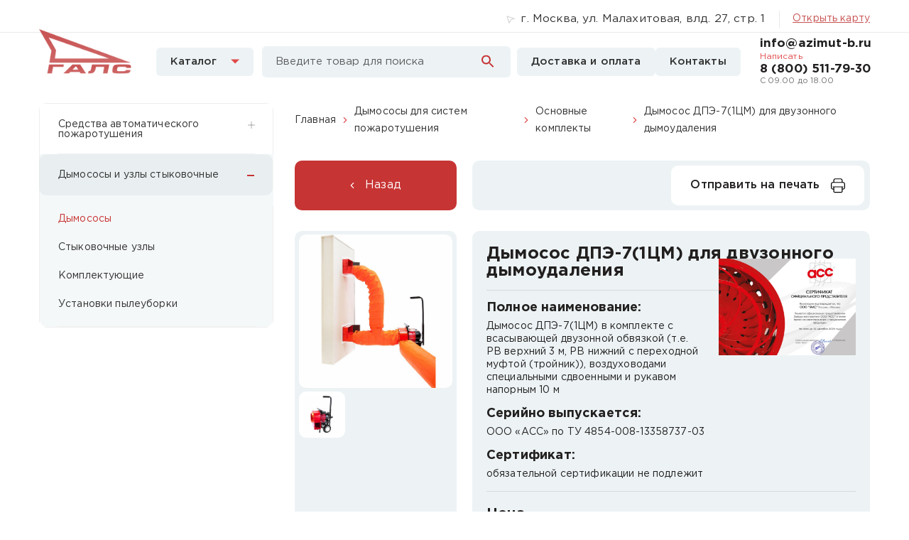

--- FILE ---
content_type: text/html; charset=UTF-8
request_url: https://azimut-b.ru/products/dymosos-dpe-71czm-dlya-dvuzonnogo-dymoudaleniya/
body_size: 137006
content:
<!DOCTYPE html>
<html dir="ltr" lang="ru-RU"
	prefix="og: https://ogp.me/ns#" >

<head>
  <meta charset="UTF-8">
  <meta http-equiv="X-UA-Compatible" content="IE=edge">
  <meta name="viewport" content="width=device-width, initial-scale=1">
    <link rel="alternate" type="application/rdf+xml" title="RDF mapping" href="https://azimut-b.ru/feed/rdf/">
  <link rel="alternate" type="application/rss+xml" title="RSS" href="https://azimut-b.ru/feed/rss/">
  <link rel="alternate" type="application/rss+xml" title="Comments RSS" href="https://azimut-b.ru/comments/feed/">
  <link rel="pingback" href="https://azimut-b.ru/xmlrpc.php" />
  <meta itemprop="image" content="https://azimut-b.ru/wp-content/uploads/2021/05/foto_dpa_2zonka_0.jpg">
  <meta itemprop="price" content="-.00">



  <!--[if lt IE 9]>
	<script src="//html5shiv.googlecode.com/svn/trunk/html5.js"></script>
	<![endif]-->
  <title>Дымосос ДПЭ-7(1ЦМ) для двузонного дымоудаления-купить оптом у дилера АСС</title>

		<!-- All in One SEO 4.2.1.1 -->
		<meta name="description" content="Купить дымосос ДПЭ-7(1ЦМ) для двузонного дымоудаления. Специализируемся на поставках дымососов серии &quot;ДПЭ-7&quot; производства ООО &quot;АСС&quot; по всей России. Отгружаем оперативно. Актуальные цены и документация в каталоге компании ГАЛС." />
		<meta name="robots" content="max-image-preview:large" />
		<link rel="canonical" href="https://azimut-b.ru/products/dymosos-dpe-71czm-dlya-dvuzonnogo-dymoudaleniya/" />
		<meta property="og:locale" content="ru_RU" />
		<meta property="og:site_name" content="купить оптом у дилера - средства автоматического пожаротушения" />
		<meta property="og:type" content="article" />
		<meta property="og:title" content="Дымосос ДПЭ-7(1ЦМ) для двузонного дымоудаления-купить оптом у дилера АСС" />
		<meta property="og:description" content="Купить дымосос ДПЭ-7(1ЦМ) для двузонного дымоудаления. Специализируемся на поставках дымососов серии &quot;ДПЭ-7&quot; производства ООО &quot;АСС&quot; по всей России. Отгружаем оперативно. Актуальные цены и документация в каталоге компании ГАЛС." />
		<meta property="og:url" content="https://azimut-b.ru/products/dymosos-dpe-71czm-dlya-dvuzonnogo-dymoudaleniya/" />
		<meta property="article:published_time" content="2021-05-16T18:13:02+00:00" />
		<meta property="article:modified_time" content="2026-01-22T14:10:05+00:00" />
		<meta name="twitter:card" content="summary" />
		<meta name="twitter:title" content="Дымосос ДПЭ-7(1ЦМ) для двузонного дымоудаления-купить оптом у дилера АСС" />
		<meta name="twitter:description" content="Купить дымосос ДПЭ-7(1ЦМ) для двузонного дымоудаления. Специализируемся на поставках дымососов серии &quot;ДПЭ-7&quot; производства ООО &quot;АСС&quot; по всей России. Отгружаем оперативно. Актуальные цены и документация в каталоге компании ГАЛС." />
		<script type="application/ld+json" class="aioseo-schema">
			{"@context":"https:\/\/schema.org","@graph":[{"@type":"WebSite","@id":"https:\/\/azimut-b.ru\/#website","url":"https:\/\/azimut-b.ru\/","name":"\u043a\u0443\u043f\u0438\u0442\u044c \u043e\u043f\u0442\u043e\u043c \u0443 \u0434\u0438\u043b\u0435\u0440\u0430","description":"\u0441\u0440\u0435\u0434\u0441\u0442\u0432\u0430 \u0430\u0432\u0442\u043e\u043c\u0430\u0442\u0438\u0447\u0435\u0441\u043a\u043e\u0433\u043e \u043f\u043e\u0436\u0430\u0440\u043e\u0442\u0443\u0448\u0435\u043d\u0438\u044f","inLanguage":"ru-RU","publisher":{"@id":"https:\/\/azimut-b.ru\/#organization"}},{"@type":"Organization","@id":"https:\/\/azimut-b.ru\/#organization","name":"\u043a\u0443\u043f\u0438\u0442\u044c \u043e\u043f\u0442\u043e\u043c \u0443 \u0434\u0438\u043b\u0435\u0440\u0430","url":"https:\/\/azimut-b.ru\/"},{"@type":"BreadcrumbList","@id":"https:\/\/azimut-b.ru\/products\/dymosos-dpe-71czm-dlya-dvuzonnogo-dymoudaleniya\/#breadcrumblist","itemListElement":[{"@type":"ListItem","@id":"https:\/\/azimut-b.ru\/#listItem","position":1,"item":{"@type":"WebPage","@id":"https:\/\/azimut-b.ru\/","name":"\u0413\u043b\u0430\u0432\u043d\u0430\u044f","description":"\u0441\u0440\u0435\u0434\u0441\u0442\u0432\u0430 \u0430\u0432\u0442\u043e\u043c\u0430\u0442\u0438\u0447\u0435\u0441\u043a\u043e\u0433\u043e \u043f\u043e\u0436\u0430\u0440\u043e\u0442\u0443\u0448\u0435\u043d\u0438\u044f","url":"https:\/\/azimut-b.ru\/"},"nextItem":"https:\/\/azimut-b.ru\/products\/dymosos-dpe-71czm-dlya-dvuzonnogo-dymoudaleniya\/#listItem"},{"@type":"ListItem","@id":"https:\/\/azimut-b.ru\/products\/dymosos-dpe-71czm-dlya-dvuzonnogo-dymoudaleniya\/#listItem","position":2,"item":{"@type":"WebPage","@id":"https:\/\/azimut-b.ru\/products\/dymosos-dpe-71czm-dlya-dvuzonnogo-dymoudaleniya\/","name":"\u0414\u044b\u043c\u043e\u0441\u043e\u0441 \u0414\u041f\u042d-7(1\u0426\u041c) \u0434\u043b\u044f \u0434\u0432\u0443\u0437\u043e\u043d\u043d\u043e\u0433\u043e \u0434\u044b\u043c\u043e\u0443\u0434\u0430\u043b\u0435\u043d\u0438\u044f","description":"\u041a\u0443\u043f\u0438\u0442\u044c \u0434\u044b\u043c\u043e\u0441\u043e\u0441 \u0414\u041f\u042d-7(1\u0426\u041c) \u0434\u043b\u044f \u0434\u0432\u0443\u0437\u043e\u043d\u043d\u043e\u0433\u043e \u0434\u044b\u043c\u043e\u0443\u0434\u0430\u043b\u0435\u043d\u0438\u044f. \u0421\u043f\u0435\u0446\u0438\u0430\u043b\u0438\u0437\u0438\u0440\u0443\u0435\u043c\u0441\u044f \u043d\u0430 \u043f\u043e\u0441\u0442\u0430\u0432\u043a\u0430\u0445 \u0434\u044b\u043c\u043e\u0441\u043e\u0441\u043e\u0432 \u0441\u0435\u0440\u0438\u0438 \"\u0414\u041f\u042d-7\" \u043f\u0440\u043e\u0438\u0437\u0432\u043e\u0434\u0441\u0442\u0432\u0430 \u041e\u041e\u041e \"\u0410\u0421\u0421\" \u043f\u043e \u0432\u0441\u0435\u0439 \u0420\u043e\u0441\u0441\u0438\u0438. \u041e\u0442\u0433\u0440\u0443\u0436\u0430\u0435\u043c \u043e\u043f\u0435\u0440\u0430\u0442\u0438\u0432\u043d\u043e. \u0410\u043a\u0442\u0443\u0430\u043b\u044c\u043d\u044b\u0435 \u0446\u0435\u043d\u044b \u0438 \u0434\u043e\u043a\u0443\u043c\u0435\u043d\u0442\u0430\u0446\u0438\u044f \u0432 \u043a\u0430\u0442\u0430\u043b\u043e\u0433\u0435 \u043a\u043e\u043c\u043f\u0430\u043d\u0438\u0438 \u0413\u0410\u041b\u0421.","url":"https:\/\/azimut-b.ru\/products\/dymosos-dpe-71czm-dlya-dvuzonnogo-dymoudaleniya\/"},"previousItem":"https:\/\/azimut-b.ru\/#listItem"}]},{"@type":"Person","@id":"https:\/\/azimut-b.ru\/author\/kuntr\/#author","url":"https:\/\/azimut-b.ru\/author\/kuntr\/","name":"kuntr","image":{"@type":"ImageObject","@id":"https:\/\/azimut-b.ru\/products\/dymosos-dpe-71czm-dlya-dvuzonnogo-dymoudaleniya\/#authorImage","url":"https:\/\/secure.gravatar.com\/avatar\/66604b290fde51591bf33b5220d26714?s=96&d=mm&r=g","width":96,"height":96,"caption":"kuntr"}},{"@type":"WebPage","@id":"https:\/\/azimut-b.ru\/products\/dymosos-dpe-71czm-dlya-dvuzonnogo-dymoudaleniya\/#webpage","url":"https:\/\/azimut-b.ru\/products\/dymosos-dpe-71czm-dlya-dvuzonnogo-dymoudaleniya\/","name":"\u0414\u044b\u043c\u043e\u0441\u043e\u0441 \u0414\u041f\u042d-7(1\u0426\u041c) \u0434\u043b\u044f \u0434\u0432\u0443\u0437\u043e\u043d\u043d\u043e\u0433\u043e \u0434\u044b\u043c\u043e\u0443\u0434\u0430\u043b\u0435\u043d\u0438\u044f-\u043a\u0443\u043f\u0438\u0442\u044c \u043e\u043f\u0442\u043e\u043c \u0443 \u0434\u0438\u043b\u0435\u0440\u0430 \u0410\u0421\u0421","description":"\u041a\u0443\u043f\u0438\u0442\u044c \u0434\u044b\u043c\u043e\u0441\u043e\u0441 \u0414\u041f\u042d-7(1\u0426\u041c) \u0434\u043b\u044f \u0434\u0432\u0443\u0437\u043e\u043d\u043d\u043e\u0433\u043e \u0434\u044b\u043c\u043e\u0443\u0434\u0430\u043b\u0435\u043d\u0438\u044f. \u0421\u043f\u0435\u0446\u0438\u0430\u043b\u0438\u0437\u0438\u0440\u0443\u0435\u043c\u0441\u044f \u043d\u0430 \u043f\u043e\u0441\u0442\u0430\u0432\u043a\u0430\u0445 \u0434\u044b\u043c\u043e\u0441\u043e\u0441\u043e\u0432 \u0441\u0435\u0440\u0438\u0438 \"\u0414\u041f\u042d-7\" \u043f\u0440\u043e\u0438\u0437\u0432\u043e\u0434\u0441\u0442\u0432\u0430 \u041e\u041e\u041e \"\u0410\u0421\u0421\" \u043f\u043e \u0432\u0441\u0435\u0439 \u0420\u043e\u0441\u0441\u0438\u0438. \u041e\u0442\u0433\u0440\u0443\u0436\u0430\u0435\u043c \u043e\u043f\u0435\u0440\u0430\u0442\u0438\u0432\u043d\u043e. \u0410\u043a\u0442\u0443\u0430\u043b\u044c\u043d\u044b\u0435 \u0446\u0435\u043d\u044b \u0438 \u0434\u043e\u043a\u0443\u043c\u0435\u043d\u0442\u0430\u0446\u0438\u044f \u0432 \u043a\u0430\u0442\u0430\u043b\u043e\u0433\u0435 \u043a\u043e\u043c\u043f\u0430\u043d\u0438\u0438 \u0413\u0410\u041b\u0421.","inLanguage":"ru-RU","isPartOf":{"@id":"https:\/\/azimut-b.ru\/#website"},"breadcrumb":{"@id":"https:\/\/azimut-b.ru\/products\/dymosos-dpe-71czm-dlya-dvuzonnogo-dymoudaleniya\/#breadcrumblist"},"author":"https:\/\/azimut-b.ru\/author\/kuntr\/#author","creator":"https:\/\/azimut-b.ru\/author\/kuntr\/#author","image":{"@type":"ImageObject","@id":"https:\/\/azimut-b.ru\/#mainImage","url":"https:\/\/azimut-b.ru\/wp-content\/uploads\/2021\/05\/foto_dpa_2zonka_0.jpg","width":1010,"height":1010},"primaryImageOfPage":{"@id":"https:\/\/azimut-b.ru\/products\/dymosos-dpe-71czm-dlya-dvuzonnogo-dymoudaleniya\/#mainImage"},"datePublished":"2021-05-16T18:13:02+03:00","dateModified":"2026-01-22T14:10:05+03:00"}]}
		</script>
		<!-- All in One SEO -->

<link rel='dns-prefetch' href='//s.w.org' />
<link rel="alternate" type="application/rss+xml" title="купить оптом у дилера &raquo; Лента комментариев к &laquo;Дымосос ДПЭ-7(1ЦМ) для двузонного дымоудаления&raquo;" href="https://azimut-b.ru/products/dymosos-dpe-71czm-dlya-dvuzonnogo-dymoudaleniya/feed/" />
		<script type="text/javascript">
			window._wpemojiSettings = {"baseUrl":"https:\/\/s.w.org\/images\/core\/emoji\/13.0.1\/72x72\/","ext":".png","svgUrl":"https:\/\/s.w.org\/images\/core\/emoji\/13.0.1\/svg\/","svgExt":".svg","source":{"concatemoji":"https:\/\/azimut-b.ru\/wp-includes\/js\/wp-emoji-release.min.js?ver=5.6.8"}};
			!function(e,a,t){var n,r,o,i=a.createElement("canvas"),p=i.getContext&&i.getContext("2d");function s(e,t){var a=String.fromCharCode;p.clearRect(0,0,i.width,i.height),p.fillText(a.apply(this,e),0,0);e=i.toDataURL();return p.clearRect(0,0,i.width,i.height),p.fillText(a.apply(this,t),0,0),e===i.toDataURL()}function c(e){var t=a.createElement("script");t.src=e,t.defer=t.type="text/javascript",a.getElementsByTagName("head")[0].appendChild(t)}for(o=Array("flag","emoji"),t.supports={everything:!0,everythingExceptFlag:!0},r=0;r<o.length;r++)t.supports[o[r]]=function(e){if(!p||!p.fillText)return!1;switch(p.textBaseline="top",p.font="600 32px Arial",e){case"flag":return s([127987,65039,8205,9895,65039],[127987,65039,8203,9895,65039])?!1:!s([55356,56826,55356,56819],[55356,56826,8203,55356,56819])&&!s([55356,57332,56128,56423,56128,56418,56128,56421,56128,56430,56128,56423,56128,56447],[55356,57332,8203,56128,56423,8203,56128,56418,8203,56128,56421,8203,56128,56430,8203,56128,56423,8203,56128,56447]);case"emoji":return!s([55357,56424,8205,55356,57212],[55357,56424,8203,55356,57212])}return!1}(o[r]),t.supports.everything=t.supports.everything&&t.supports[o[r]],"flag"!==o[r]&&(t.supports.everythingExceptFlag=t.supports.everythingExceptFlag&&t.supports[o[r]]);t.supports.everythingExceptFlag=t.supports.everythingExceptFlag&&!t.supports.flag,t.DOMReady=!1,t.readyCallback=function(){t.DOMReady=!0},t.supports.everything||(n=function(){t.readyCallback()},a.addEventListener?(a.addEventListener("DOMContentLoaded",n,!1),e.addEventListener("load",n,!1)):(e.attachEvent("onload",n),a.attachEvent("onreadystatechange",function(){"complete"===a.readyState&&t.readyCallback()})),(n=t.source||{}).concatemoji?c(n.concatemoji):n.wpemoji&&n.twemoji&&(c(n.twemoji),c(n.wpemoji)))}(window,document,window._wpemojiSettings);
		</script>
		<style type="text/css">
img.wp-smiley,
img.emoji {
	display: inline !important;
	border: none !important;
	box-shadow: none !important;
	height: 1em !important;
	width: 1em !important;
	margin: 0 .07em !important;
	vertical-align: -0.1em !important;
	background: none !important;
	padding: 0 !important;
}
</style>
	<link rel='stylesheet' id='wp-block-library-css'  href='https://azimut-b.ru/wp-includes/css/dist/block-library/style.min.css?ver=5.6.8' type='text/css' media='all' />
<link rel='stylesheet' id='bs-css'  href='https://azimut-b.ru/wp-content/themes/azimuts/css/bootstrap.min.css?ver=5.6.8' type='text/css' media='all' />
<link rel='stylesheet' id='swiperer-css'  href='https://azimut-b.ru/wp-content/themes/azimuts/css/swiper-bundle.min.css?ver=5.6.8' type='text/css' media='all' />
<link rel='stylesheet' id='fancer-css'  href='https://azimut-b.ru/wp-content/themes/azimuts/css/jquery.fancybox.min.css?ver=5.6.8' type='text/css' media='all' />
<link rel='stylesheet' id='stylers-css'  href='https://azimut-b.ru/wp-content/themes/azimuts/css/style.css?ver=5.6.8' type='text/css' media='all' />
<link rel='stylesheet' id='main-css'  href='https://azimut-b.ru/wp-content/themes/azimuts/css/media.css?ver=5.6.8' type='text/css' media='all' />
<link rel="https://api.w.org/" href="https://azimut-b.ru/wp-json/" /><link rel="EditURI" type="application/rsd+xml" title="RSD" href="https://azimut-b.ru/xmlrpc.php?rsd" />
<link rel="wlwmanifest" type="application/wlwmanifest+xml" href="https://azimut-b.ru/wp-includes/wlwmanifest.xml" /> 
<meta name="generator" content="WordPress 5.6.8" />
<link rel='shortlink' href='https://azimut-b.ru/?p=6246' />
<link rel="alternate" type="application/json+oembed" href="https://azimut-b.ru/wp-json/oembed/1.0/embed?url=https%3A%2F%2Fazimut-b.ru%2Fproducts%2Fdymosos-dpe-71czm-dlya-dvuzonnogo-dymoudaleniya%2F" />
<link rel="alternate" type="text/xml+oembed" href="https://azimut-b.ru/wp-json/oembed/1.0/embed?url=https%3A%2F%2Fazimut-b.ru%2Fproducts%2Fdymosos-dpe-71czm-dlya-dvuzonnogo-dymoudaleniya%2F&#038;format=xml" />
<link rel="icon" href="https://azimut-b.ru/wp-content/uploads/2022/08/cropped-logo_galsv2-1-32x32.jpg" sizes="32x32" />
<link rel="icon" href="https://azimut-b.ru/wp-content/uploads/2022/08/cropped-logo_galsv2-1-192x192.jpg" sizes="192x192" />
<link rel="apple-touch-icon" href="https://azimut-b.ru/wp-content/uploads/2022/08/cropped-logo_galsv2-1-180x180.jpg" />
<meta name="msapplication-TileImage" content="https://azimut-b.ru/wp-content/uploads/2022/08/cropped-logo_galsv2-1-270x270.jpg" />
  <!-- Yandex.Metrika counter -->
  <script type="text/javascript">
    (function(m, e, t, r, i, k, a) {
      m[i] = m[i] || function() {
        (m[i].a = m[i].a || []).push(arguments)
      };
      m[i].l = 1 * new Date();
      k = e.createElement(t), a = e.getElementsByTagName(t)[0], k.async = 1, k.src = r, a.parentNode.insertBefore(k, a)
    })(window, document, "script", "https://mc.yandex.ru/metrika/tag.js", "ym");
    ym(150884, "init", {
      clickmap: true,
      trackLinks: true,
      accurateTrackBounce: true,
      webvisor: true
    });
  </script> 
  
  <noscript>
    <div><img src="https://mc.yandex.ru/watch/150884" style="; left:-9999px;" alt="" /></div>
  </noscript> <!-- /Yandex.Metrika counter -->
</head>

<body class="products-template-default single single-products postid-6246">
  
  
  <header>
    <div class="top_head">
      <div class="container">
        <div class="row">
          <div class="col-xl-12">
            <div class="cont_items">
              <div class="adr">г. Москва, ул. Малахитовая, влд. 27, стр. 1<a href="https://yandex.ru/map-widget/v1/?um=constructor%3A11716ee81159cae0e2537fecf1e669cd414d0f990f42e08f8c0dd2675119d77d" class="teblet_map" target="_blank">Открыть карту</a></div><a href="https://yandex.ru/map-widget/v1/?um=constructor%3A11716ee81159cae0e2537fecf1e669cd414d0f990f42e08f8c0dd2675119d77d" class="map" target="_blank">Открыть карту</a>
            </div>
            <div class="contact_ifnos">
              <div class="mails"><a href="mailto:info@azimut-b.ru" class="mailto">info@azimut-b.ru</a> <a href="mailto:info@azimut-b.ru" class="write">Написать</a></div>
              <div class="phones"><a href="tel:88005117930" class="call">8 (800) 511-79-30</a> <span class="rasp">С 09.00 до 18.00 </span></div>
            </div>
          </div>
        </div>
      </div>
    </div>
    <div class="other_head">
      <div class="container">
        <div class="row">
          <div class="header__right">
            <div class="header-logo">
              <a href="https://azimut-b.ru" class="logo">
                <picture>
                  <source srcset="https://azimut-b.ru/wp-content/uploads/2025/09/logo.png" media="(max-width: 768px)">
                  <img src="https://azimut-b.ru/wp-content/uploads/2025/09/logo.png" alt="">
                </picture>
              </a>
            </div>
            <div class="col-8 mobile_nav">
              <!-- <a href="#" class="to_cat">Каталог <svg width="10" height="6" viewBox="0 0 10 6" fill="none" xmlns="http://www.w3.org/2000/svg">
                <path d="M5 6L0.669873 0.75L9.33013 0.750001L5 6Z" fill="#E04A4A" />
              </svg></a>  -->
              <div class="mobile__bottom-menu">
                <span>Каталог</span>
                <svg width="12" height="7" viewBox="0 0 12 7" fill="none" xmlns="http://www.w3.org/2000/svg">
                  <path d="M6 6.5L0 0.5H12L6 6.5Z" fill="#E04A4A" />
                </svg>

              </div>
              <a href="#" class="burger"><span></span></a>
            </div>

          
          </div>
          <div class="header-catalog">
            <a href="#">
              Каталог
              <svg width="12" height="7" viewBox="0 0 12 7" fill="none" xmlns="http://www.w3.org/2000/svg">
                <path d="M6 6.5L0 0.5H12L6 6.5Z" fill="#E04A4A" />
              </svg>

            </a>

          </div>
          <form class="header-form" role="search" method="get" id="searchform" action="https://azimut-b.ru/">
            <input type="search" name="s" required placeholder="Введите товар для поиска">
            <button type="submit">
              <svg width="18" height="19" viewBox="0 0 18 19" fill="none" xmlns="http://www.w3.org/2000/svg">
                <g clip-path="url(#clip0_37_1295)">
                  <path d="M12.5 11.5H11.71L11.43 11.23C12.4439 10.054 13.0011 8.5527 13 7C13 5.71442 12.6188 4.45772 11.9046 3.3888C11.1903 2.31988 10.1752 1.48676 8.98744 0.994786C7.79973 0.502816 6.49279 0.374095 5.23192 0.624899C3.97104 0.875703 2.81285 1.49477 1.90381 2.40381C0.994767 3.31285 0.375703 4.47104 0.124899 5.73192C-0.125905 6.99279 0.00281635 8.29973 0.494786 9.48744C0.986756 10.6752 1.81988 11.6903 2.8888 12.4046C3.95772 13.1188 5.21442 13.5 6.5 13.5C8.11 13.5 9.59 12.91 10.73 11.93L11 12.21V13L16 17.99L17.49 16.5L12.5 11.5ZM6.5 11.5C4.01 11.5 2 9.49 2 7C2 4.51 4.01 2.5 6.5 2.5C8.99 2.5 11 4.51 11 7C11 9.49 8.99 11.5 6.5 11.5Z" fill="#C73434" />
                </g>
                <defs>
                  <clipPath id="clip0_37_1295">
                    <rect width="18" height="18" fill="white" transform="translate(0 0.5)" />
                  </clipPath>
                </defs>
              </svg>

            </button>
          </form>

          <div class="header__bottom-menu">
            <div class="menu">
              <ul id="top-nav" class=""><li id="menu-item-6501" class="menu-item menu-item-type-post_type menu-item-object-page menu-item-6501"><a href="https://azimut-b.ru/dostavka/">Доставка и оплата</a></li>
<li id="menu-item-6502" class="menu-item menu-item-type-post_type menu-item-object-page menu-item-6502"><a href="https://azimut-b.ru/kontakty/">Контакты</a></li>
</ul>            </div>
          </div>
          <div class="" style="align-self: center">
            <div class="contact_ifnos">
              <div class="mails"><a href="mailto:info@azimut-b.ru" class="mailto">info@azimut-b.ru</a> <a href="mailto:info@azimut-b.ru" class="write">Написать</a></div>
              <div class="phones"><a href="tel:88005117930" class="call">8 (800) 511-79-30</a> <span class="rasp">С 09.00 до 18.00 </span></div>
            </div>
          </div>
        </div>
        <div class="header-catalog__wr" style="display: none;">
          <div class="header-catalog__blocks">

            <div class="header-catalog__block">
              <div class="header-catalog__head">
                <div class="header-catalog__icon">
                <svg width="61" height="60" viewBox="0 0 61 60" fill="none" xmlns="http://www.w3.org/2000/svg">
<path d="M21.5841 2.01074V6.48346C21.5841 7.35621 22.4024 8.01074 24.1877 8.01074C25.973 8.01074 29.643 8.01074 31.2548 8.01074" fill="#5D8FC0"/>
<path d="M40.1817 2.01074V6.48346C40.1817 7.35621 39.4263 8.01074 37.7783 8.01074C36.1304 8.01074 32.7426 8.01074 31.2548 8.01074" fill="#5D8FC0"/>
<path d="M26.7914 1.86074C26.7914 1.11516 27.524 0.510742 28.428 0.510742H33.3377C34.2417 0.510742 34.9743 1.11516 34.9743 1.86074V7.26074H26.7914V1.86074Z" fill="#5D8FC0"/>
<path d="M38.2845 55.4043V52.8511H23.4812V55.4043C23.4812 56.8144 24.6239 57.9575 26.0335 57.9575H35.7322C37.1419 57.9575 38.2845 56.8144 38.2845 55.4043Z" fill="#5D8FC0"/>
<path d="M2.55231 33.9575H58.4477L54.8997 39.9912C50.7727 47.0097 43.2406 51.3192 35.1005 51.3192H25.8995C17.7595 51.3192 10.2274 47.0097 6.10029 39.9912L2.55231 33.9575Z" fill="#5D8FC0"/>
<path d="M2.55231 28.3405H58.4477L54.6818 22.0925C50.5246 15.1953 43.0614 10.9788 35.0102 10.9788H25.8995C17.7595 10.9788 10.2274 15.2882 6.10029 22.3068L2.55231 28.3405Z" fill="#5D8FC0"/>
<path d="M59.7239 29.8723H1.27615C0.571352 29.8723 0 30.4439 0 31.1489C0 31.854 0.571352 32.4255 1.27615 32.4255H59.7239C60.4286 32.4255 61 31.854 61 31.1489C61 30.4439 60.4286 29.8723 59.7239 29.8723Z" fill="#5D8FC0"/>
</svg>                </div>
                <a href="https://azimut-b.ru/categories/mpp-serii-buran/">Модули порошкового пожаротушения</a>
              </div>
              <ul>
                <li><a href="https://azimut-b.ru/categories/mpp-serii-buran/">МПП серии <strong>“Буран”</strong></a></li>

    <li><a href="https://azimut-b.ru/categories/mpp-serii-garant/">МПП серии <strong>“Гарант”</strong></a></li>

    <li><a href="https://azimut-b.ru/categories/mpp-serii-tungus/">МПП серии <strong>“Тунгус”</strong></a></li>

    <li><a href="https://azimut-b.ru/categories/mpp-serii-uragan/">МПП серии <strong>“Гранат”</strong></a></li>

    <li><a href="https://azimut-b.ru/categories/uzly-zapuska-i-kontrolya/">Узлы запуска и контроля</a></li>

                

              </ul>
            </div>

    <div class="header-catalog__block">
              <div class="header-catalog__head">
                <div class="header-catalog__icon">
                <svg width="62" height="60" viewBox="0 0 62 60" fill="none" xmlns="http://www.w3.org/2000/svg">
<g clip-path="url(#clip0_2013_910)">
<path d="M3.2191 23.8266V26.8085H59.6245V23.8266C59.6779 19.7993 47.629 10.9788 35.5877 10.9788H27.256C15.8528 10.9788 3.16567 19.7993 3.2191 23.8266Z" fill="#2B5D8E"/>
<path d="M3.2191 35.4074V32.4255H59.6245V35.4074C59.6779 39.4348 47.629 48 35.5877 48H27.256C15.8528 48 3.16567 39.4348 3.2191 35.4074Z" fill="#2B5D8E"/>
<path d="M16.5913 11.6228C16.3915 11.6927 16.1448 11.7798 15.8765 11.8757C15.2012 12.1173 14.3765 12.4204 13.8062 12.657C13.233 12.8948 12.6073 13.1942 12.1294 13.4314C12.0087 13.4913 11.8971 13.5478 11.7974 13.5984L11.3237 12.4558L16.1128 10.4695L16.5913 11.6228Z" fill="#2B5D8E" stroke="#2B5D8E"/>
<path d="M15.0303 7.68701C15.5562 7.4688 16.1596 7.71831 16.3779 8.24463L16.5371 8.62842C16.538 8.63065 16.5381 8.63264 16.5381 8.6333C16.538 8.63429 16.5377 8.63572 16.5371 8.63721C16.5364 8.63888 16.5358 8.64044 16.5352 8.64111C16.5347 8.64156 16.5333 8.64222 16.5312 8.64307L9.54492 11.5415C9.54274 11.5424 9.5416 11.5425 9.54102 11.5425C9.54008 11.5425 9.53873 11.5422 9.53711 11.5415C9.53541 11.5408 9.53389 11.5402 9.5332 11.5396C9.53277 11.5391 9.53216 11.5378 9.53125 11.5356L9.37207 11.1519C9.15376 10.6253 9.40358 10.0215 9.92969 9.80322L15.0303 7.68701Z" fill="#2B5D8E" stroke="#2B5D8E"/>
<path d="M26.1899 50.032H36.6538C36.6595 50.032 36.6646 50.0366 36.6646 50.0427V51.575C36.6643 52.1449 36.2026 52.6061 35.6333 52.6062H27.2104C26.6411 52.6061 26.1794 52.1449 26.1792 51.575V50.0427C26.1792 50.0366 26.1843 50.032 26.1899 50.032Z" fill="#2B5D8E" stroke="#2B5D8E"/>
<path d="M34.8477 54.1169C34.7378 54.5687 34.3318 54.904 33.8467 54.9041H28.9971C28.5119 54.904 28.106 54.5687 27.9961 54.1169H34.8477Z" fill="#2B5D8E" stroke="#2B5D8E"/>
<path d="M29.3525 56.1701C29.3525 56.0292 29.4668 55.9148 29.6077 55.9148H33.4818C33.623 55.9148 33.7371 56.0292 33.7371 56.1701V56.6808L33.4239 56.9361L33.7634 57.1914L33.4476 57.4467L33.7899 57.702L33.4709 57.9573L33.8172 58.2127L33.4926 58.468L33.8466 58.7233L33.8371 58.8323C33.7807 59.4926 33.2284 59.9999 32.5658 59.9999H30.38C29.7945 59.9999 29.3017 59.5608 29.2348 58.9786L29.5242 58.7233L29.2524 58.468L29.6011 58.2127L29.2787 57.9573L29.622 57.702L29.304 57.4467L29.6434 57.1914L29.3282 56.9361L29.6656 56.6808L29.3525 56.4254V56.1701Z" fill="#2B5D8E"/>
<path d="M24.1478 1.53191C24.1478 0.685861 24.8335 0 25.6792 0H37.675C38.5209 0 39.2064 0.685861 39.2064 1.53191V3.82979H24.1478V1.53191Z" fill="#2B5D8E"/>
<path d="M24.1478 7.91482C24.1478 8.76087 24.8335 9.44673 25.6792 9.44673H37.675C38.5209 9.44673 39.2064 8.76087 39.2064 7.91482V5.61694H24.1478V7.91482Z" fill="#2B5D8E"/>
<path d="M39.8527 3.60645H23.2462C23.1072 3.60645 22.9946 3.71837 22.9946 3.85645V4.10645C22.9946 4.24452 23.1072 4.35645 23.2462 4.35645H39.8527C39.9917 4.35645 40.1043 4.24452 40.1043 4.10645V3.85645C40.1043 3.71837 39.9917 3.60645 39.8527 3.60645Z" fill="#2B5D8E"/>
<path d="M60.3905 28.3403H1.94278C1.23798 28.3403 0.666626 28.9119 0.666626 29.6169C0.666626 30.322 1.23798 30.8935 1.94278 30.8935H60.3905C61.0953 30.8935 61.6666 30.322 61.6666 29.6169C61.6666 28.9119 61.0953 28.3403 60.3905 28.3403Z" fill="#2B5D8E"/>
</g>
<defs>
<clipPath id="clip0_2013_910">
<rect width="61" height="60" fill="white" transform="translate(0.666626)"/>
</clipPath>
</defs>
</svg>                </div>
                <a href="https://azimut-b.ru/categories/muptv-serii-buran-15trv/">Модули пожаротушения <br> ТРВ</a>
              </div>
              <ul>
                <li><a href="https://azimut-b.ru/categories/muptv-serii-buran-15trv/">МУПТВ серии <strong>“Буран”</strong></a></li>

    <li><a href="https://azimut-b.ru/categories/muptv-serii-trv-garant/">МУПТВ серии <strong>"Гарант"</strong></a></li>

    <li><a href="https://azimut-b.ru/categories/moduli-serii-tungus/">МУПТВ серии <strong>“Тунгус”</strong></a></li>

    <li><a href="https://azimut-b.ru/categories/muptv-serii-trv-uragan/">МУПТВ серии <strong>“Ураган”</strong></a></li>

                

              </ul>
            </div>

    <div class="header-catalog__block">
              <div class="header-catalog__head">
                <div class="header-catalog__icon">
                <svg width="62" height="60" viewBox="0 0 62 60" fill="none" xmlns="http://www.w3.org/2000/svg">
<g clip-path="url(#clip0_2013_306)">
<path d="M30.136 52.2542C33.2024 52.2542 35.6882 49.7652 35.6882 46.6949C35.6882 43.6245 33.2024 41.1355 30.136 41.1355C27.0696 41.1355 24.5839 43.6245 24.5839 46.6949C24.5839 49.7652 27.0696 52.2542 30.136 52.2542Z" fill="#5D8FC0"/>
<path d="M31.6234 40.8179H28.9655C28.8234 40.8179 28.7081 40.9332 28.7081 41.0754V41.5134C28.7081 41.6556 28.8234 41.7709 28.9655 41.7709H31.6234C31.7655 41.7709 31.8808 41.6556 31.8808 41.5134V41.0754C31.8808 40.9332 31.7655 40.8179 31.6234 40.8179Z" fill="#5D8FC0"/>
<path d="M31.3064 40.5H29.283C29.1409 40.5 29.0256 40.6153 29.0256 40.7575V41.1955C29.0256 41.3377 29.1409 41.453 29.283 41.453H31.3064C31.4485 41.453 31.5638 41.3377 31.5638 41.1955V40.7575C31.5638 40.6153 31.4485 40.5 31.3064 40.5Z" fill="#5D8FC0"/>
<path d="M24.4252 45.3639V48.0257C24.4252 48.1679 24.5404 48.2832 24.6826 48.2832H25.1196C25.2617 48.2832 25.377 48.1679 25.377 48.0257V45.3639C25.377 45.2217 25.2617 45.1064 25.1196 45.1064H24.6826C24.5404 45.1064 24.4252 45.2217 24.4252 45.3639Z" fill="#5D8FC0"/>
<path d="M24.1079 45.6816V47.7081C24.1079 47.8503 24.2232 47.9656 24.3653 47.9656H24.8023C24.9445 47.9656 25.0597 47.8503 25.0597 47.7081V45.6816C25.0597 45.5394 24.9445 45.4241 24.8023 45.4241H24.3653C24.2232 45.4241 24.1079 45.5394 24.1079 45.6816Z" fill="#5D8FC0"/>
<path d="M31.6234 52.572H28.9655C28.8234 52.572 28.7081 52.4567 28.7081 52.3145V51.8765C28.7081 51.7343 28.8234 51.619 28.9655 51.619H31.6234C31.7655 51.619 31.8808 51.7343 31.8808 51.8765V52.3145C31.8808 52.4567 31.7655 52.572 31.6234 52.572Z" fill="#5D8FC0"/>
<path d="M31.3064 52.8894H29.283C29.1409 52.8894 29.0256 52.7741 29.0256 52.6319V52.1939C29.0256 52.0517 29.1409 51.9364 29.283 51.9364H31.3064C31.4485 51.9364 31.5638 52.0517 31.5638 52.1939V52.6319C31.5638 52.7741 31.4485 52.8894 31.3064 52.8894Z" fill="#5D8FC0"/>
<path d="M36.1639 45.3639L36.1639 48.0257C36.1639 48.1679 36.0487 48.2832 35.9065 48.2832L35.4696 48.2832C35.3274 48.2832 35.2121 48.1679 35.2121 48.0257L35.2121 45.3639C35.2121 45.2217 35.3274 45.1064 35.4696 45.1064L35.9065 45.1064C36.0487 45.1064 36.1639 45.2217 36.1639 45.3639Z" fill="#5D8FC0"/>
<path d="M36.4813 45.6816L36.4813 47.7081C36.4813 47.8503 36.3661 47.9656 36.2239 47.9656L35.7869 47.9656C35.6448 47.9656 35.5295 47.8503 35.5295 47.7081L35.5295 45.6816C35.5295 45.5394 35.6448 45.4241 35.7869 45.4241L36.2239 45.4241C36.3661 45.4241 36.4813 45.5394 36.4813 45.6816Z" fill="#5D8FC0"/>
<path d="M36.1221 21.6687C38.5426 21.6687 40.615 23.4033 41.0401 25.7853L46.2529 54.9945C46.362 55.6064 45.8912 56.1687 45.2693 56.1687H15.6386C15.0166 56.1687 14.5456 55.6064 14.6548 54.9945L17.9168 36.7625L29.2046 30.5849L30.2999 31.2176L32.2996 30.0626V27.7523L30.2999 26.5973L28.3002 27.7523V28.9326L18.3239 34.4353L19.8679 25.7853C20.293 23.4034 22.3651 21.6688 24.7855 21.6687H36.1221ZM30.2309 38.9185C26.0655 38.9185 22.6885 42.2977 22.6885 46.4656C22.6886 50.6335 26.0655 54.0122 30.2309 54.0122C34.3967 54.0122 37.7733 50.6335 37.7736 46.4656C37.7736 42.2977 34.3967 38.9185 30.2309 38.9185ZM29.3667 33.9129V34.9913L30.2999 35.5304L31.233 34.9913V33.9129L30.2999 33.3739L29.3667 33.9129ZM33.9845 32.0648V33.1429L34.9177 33.6822L35.8508 33.1429V32.0648L34.9177 31.5257L33.9845 32.0648ZM22.2861 28.3683V29.4466L23.2191 29.9857L24.1523 29.4466V28.3683L23.2191 27.8295L22.2861 28.3683ZM36.7553 28.3683V29.4466L37.6884 29.9857L38.6216 29.4466V28.3683L37.6884 27.8295L36.7553 28.3683Z" fill="#5D8FC0"/>
<path d="M30.3029 27.4552L31.4928 28.1418V29.5151L30.3029 30.2017L29.1132 29.5151V28.1418L30.3029 27.4552Z" fill="#5D8FC0"/>
<path d="M21.9467 9.12118C21.5317 9.46748 20.8868 9.56095 20.2853 9.31155L10.1205 33.9754C10.722 34.2248 11.1125 34.7477 11.1626 35.2867C11.1858 35.5359 11.2994 35.792 11.53 35.8875L15.9205 37.7084L18.7839 24.2216C19.2041 21.8472 21.2636 20.117 23.6699 20.117H37.2345C39.271 20.117 41.9233 21.8472 42.3434 24.2216L47.0114 50.6014L49.3102 51.555C50.07 51.87 50.9404 51.508 51.2542 50.7464L61.2173 26.5725C61.531 25.8109 61.1695 24.9381 60.41 24.623L55.5881 22.6236C55.3576 22.528 55.0968 22.6288 54.905 22.7887C54.4899 23.135 53.8448 23.2286 53.2434 22.9791C52.6417 22.7296 52.2509 22.2066 52.2008 21.6674C52.1775 21.4183 52.0641 21.1623 51.8336 21.0666L22.6295 8.95583C22.399 8.86027 22.1384 8.96125 21.9467 9.12118Z" fill="#5D8FC0"/>
<path d="M12.2331 4.53305C11.4808 4.21622 10.6191 4.58039 10.3083 5.34632L5.37531 17.5029L0.442348 29.6595C0.131587 30.4255 0.489543 31.3033 1.24183 31.6202L6.01716 33.6314C6.24547 33.7274 6.5037 33.6261 6.69355 33.4653C6.87466 33.3118 7.09993 33.2077 7.34624 33.1607C7.89376 33.0562 8.50995 32.8514 8.71954 32.3349L18.0333 9.38247C18.239 8.87546 17.957 8.30876 17.642 7.86137C17.4889 7.64403 17.3948 7.39807 17.3719 7.14866C17.349 6.89815 17.2365 6.64039 17.0082 6.54421L12.2331 4.53305Z" fill="#5D8FC0"/>
</g>
<defs>
<clipPath id="clip0_2013_306">
<rect width="61" height="60" fill="white" transform="translate(0.333252)"/>
</clipPath>
</defs>
</svg>                </div>
                <a href="https://azimut-b.ru/categories/goa-serii-ags/">Генераторы <br> огнетушащего аэрозоля</a>
              </div>
              <ul>
                <li><a href="https://azimut-b.ru/categories/goa-serii-ags/">ГОА серии <strong>“АГС”</strong></a></li>

    <li><a href="https://azimut-b.ru/categories/goa-serii-doping-i-tor/">ГОА серии <strong>“Допинг” и “ТОР”</strong></a></li>

    <li><a href="https://azimut-b.ru/categories/goa-serii-tungus/">ГОА серии <strong>“ТУНГУС”</strong></a></li>

                

              </ul>
            </div>

    <div class="header-catalog__block">
              <div class="header-catalog__head">
                <div class="header-catalog__icon">
                <svg width="61" height="60" viewBox="0 0 61 60" fill="none" xmlns="http://www.w3.org/2000/svg">
<g clip-path="url(#clip0_2013_822)">
<path d="M11.7406 5.46066V22.7234L15.1141 19.0242V5.46066C15.1141 3.6287 16.5345 3.28815 17.2447 3.34685H19.908V0H17.2447C12.9835 0 11.7998 3.64044 11.7406 5.46066Z" fill="#5D8FC0"/>
<path d="M50.8043 39.3011H44.5989C40.9114 48.2176 32.8974 51.0363 29.3515 51.3312H38.039V60.0001H40.5211V51.3312H50.8043V53.2773H52.5774V37.532H50.8043V39.3011Z" fill="#5D8FC0"/>
<path d="M36.4979 32.9363H18.1213" stroke="#5D8FC0"/>
<path d="M27.3096 23.4893V41.8722" stroke="#5D8FC0"/>
<path d="M27.3096 26.1702C31.1904 26.1702 34.3285 29.2036 34.3285 32.9361C34.3285 36.6686 31.1904 39.7021 27.3096 39.7021C23.4288 39.7021 20.2908 36.6686 20.2908 32.9361C20.2908 29.2036 23.4288 26.1702 27.3096 26.1702Z" stroke="#5D8FC0"/>
<path d="M27.3096 27.9575C29.9142 27.9575 32.0314 30.1262 32.0314 32.8086C32.0314 35.491 29.9142 37.6596 27.3096 37.6596C24.705 37.6596 22.5879 35.491 22.5879 32.8086C22.5879 30.1262 24.705 27.9575 27.3096 27.9575Z" stroke="#5D8FC0"/>
<path d="M27.3589 14.3401C37.6217 14.3401 45.9414 22.6627 45.9414 32.9291C45.9414 43.1952 37.6217 51.5179 27.3589 51.5179C26.7001 51.5179 26.0495 51.4834 25.4084 51.4165C25.4107 51.3325 25.4123 51.2483 25.4123 51.164C25.4123 46.2751 21.4505 42.3121 16.5635 42.3121C14.9312 42.3121 13.4023 42.7543 12.0895 43.5256C10.0009 40.5195 8.77655 36.8672 8.77652 32.9291C8.77652 22.6627 17.0962 14.3401 27.3589 14.3401ZM27.3589 45.4985C26.4794 45.4985 25.766 46.2121 25.766 47.0919C25.766 47.972 26.4794 48.6854 27.3589 48.6854C28.2387 48.6851 28.9515 47.972 28.9518 47.0919C28.9518 46.2121 28.2387 45.4985 27.3589 45.4985ZM27.3589 23.9001C22.3742 23.9001 18.3332 27.9425 18.3332 32.9291C18.3332 37.9155 22.3742 41.958 27.3589 41.958C32.3438 41.958 36.3846 37.9155 36.3846 32.9291C36.3846 27.9425 32.3438 23.9002 27.3589 23.9001ZM13.2009 31.3354C12.3213 31.3357 11.608 32.049 11.608 32.9291C11.608 33.8089 12.3213 34.5223 13.2009 34.5223C14.0805 34.5223 14.7936 33.8089 14.7936 32.9291C14.7936 32.049 14.0806 31.3357 13.2009 31.3354ZM41.517 31.3354C40.6375 31.3357 39.9241 32.049 39.9241 32.9291C39.9241 33.8089 40.6375 34.5223 41.517 34.5223C42.3965 34.5223 43.1096 33.8089 43.1096 32.9291C43.1096 32.049 42.3965 31.3357 41.517 31.3354ZM27.3589 17.1728C26.4794 17.1728 25.766 17.8861 25.766 18.766C25.766 19.646 26.4794 20.3593 27.3589 20.3593C28.2387 20.3592 28.9518 19.646 28.9518 18.766C28.9518 17.8861 28.2387 17.1729 27.3589 17.1728Z" fill="#5D8FC0"/>
<path d="M16.2336 59.4893C20.5474 59.4893 24.0445 55.9635 24.0445 51.6143C24.0445 47.265 20.5474 43.7393 16.2336 43.7393C11.9197 43.7393 8.42258 47.265 8.42258 51.6143C8.42258 55.9635 11.9197 59.4893 16.2336 59.4893Z" fill="#5D8FC0"/>
</g>
<defs>
<clipPath id="clip0_2013_822">
<rect width="61" height="60" fill="white"/>
</clipPath>
</defs>
</svg>                </div>
                <a href="https://azimut-b.ru/categories/dymososy/">Дымососы и узлы <br> стыковочные</a>
              </div>
              <ul>
                <li><a href="https://azimut-b.ru/categories/dymososy/">Дымососы</a></li>

    <li><a href="https://azimut-b.ru/categories/stykovochnye-uzly/">Стыковочные узлы</a></li>

    <li><a href="https://azimut-b.ru/categories/komplektyushie/">Комплектующие</a></li>

    <li><a href="https://azimut-b.ru/categories/ustanovki-pileuborki/">Установки пылеуборки</a></li>

                

              </ul>
            </div>

    <div class="header-catalog__block">
              <div class="header-catalog__head">
                <div class="header-catalog__icon">
                <svg width="62" height="60" viewBox="0 0 62 60" fill="none" xmlns="http://www.w3.org/2000/svg">
<path d="M40.2273 14.4916C40.2273 14.632 40.113 14.7458 39.9721 14.7458H22.3612C22.2202 14.7458 22.106 14.632 22.106 14.4916V12.7119C22.106 11.8695 22.7916 11.1865 23.6373 11.1865H38.6959C39.5417 11.1865 40.2273 11.8695 40.2273 12.7119V14.4916Z" fill="#5D8FC0"/>
<path d="M22.9703 9.89346C22.6885 9.89346 22.46 9.68277 22.46 9.42285V8.97034C22.46 8.7963 22.5642 8.63646 22.7308 8.55479L23.0388 8.40375C23.3107 8.27045 23.3048 7.90926 23.0287 7.78356L23.0096 7.77487C22.7411 7.65261 22.7359 7.30114 23.0007 7.17212C23.259 7.04626 23.262 6.70589 23.0059 6.57619L22.9455 6.5456C22.6947 6.41861 22.6953 6.08612 22.9465 5.95993C23.1958 5.8347 23.1988 5.50563 22.9519 5.37649L22.9212 5.36042C22.6719 5.22999 22.6661 4.9005 22.9108 4.76277C23.151 4.62759 23.151 4.30593 22.9108 4.17075L22.8986 4.16385C22.6541 4.02622 22.6526 3.69915 22.8959 3.55964L22.9085 3.55239C23.154 3.41161 23.1569 3.08301 22.914 2.93856L22.8884 2.92331C22.64 2.77565 22.6363 2.44157 22.8802 2.28775C23.1194 2.13691 23.1227 1.81142 22.8855 1.65788L22.6087 1.47871C22.4726 1.39061 22.3916 1.24687 22.3916 1.0935C22.3916 0.785341 22.7774 0.736107 22.9703 0.750011L39.096 0.72991C39.3792 0.727897 39.7126 0.488684 39.7126 0.75001V1.40028C39.7126 1.53446 39.6506 1.66227 39.5419 1.75156L39.1626 2.06338C38.9284 2.25597 38.9366 2.59607 39.1794 2.77914L39.2315 2.81829C39.4634 2.993 39.4605 3.32071 39.2259 3.49208L39.1519 3.54597C38.9376 3.7024 38.9521 4.00651 39.1807 4.14482L39.2047 4.15934C39.4401 4.30184 39.4338 4.6222 39.1927 4.75654L39.16 4.7747C38.9236 4.90645 38.9292 5.22437 39.17 5.34915C39.4113 5.47433 39.4159 5.79362 39.1779 5.92454L39.096 5.96972C38.8526 6.10363 38.8623 6.43167 39.1131 6.55308C39.3695 6.67713 39.3728 7.01461 39.1187 7.14268L39.0776 7.16341C38.807 7.29994 38.8093 7.65929 39.0817 7.7929L39.4057 7.95182C39.5723 8.0335 39.6766 8.19332 39.6766 8.36735V9.42282C39.6766 9.68274 39.4483 9.89346 39.1664 9.89346H22.9703Z" fill="#5D8FC0"/>
<path d="M33.3395 44.7839H28.9938C27.3505 44.7839 25.8602 43.9895 25.186 42.7541L18.3551 30.2388C18.1128 29.7948 17.9876 29.3134 17.9876 28.8266V20.4758C17.9876 18.5749 19.8571 17.0339 22.1631 17.0339H40.1701C42.4763 17.0339 44.3456 18.5749 44.3456 20.4758V28.8266C44.3456 29.3134 44.2204 29.7948 43.9782 30.2388L37.1473 42.7541C36.4732 43.9895 34.9828 44.7839 33.3395 44.7839Z" stroke="#5D8FC0" stroke-width="4"/>
<path d="M29.7837 45.7966L29.7837 18.2966H32.5493V45.7966H29.7837Z" fill="#5D8FC0" stroke="#5D8FC0"/>
<path d="M36.1871 24.25H26.1461C25.1811 24.25 24.5123 23.5756 24.5123 22.875C24.5123 22.1744 25.1811 21.5 26.1461 21.5H36.1871C37.1521 21.5 37.8209 22.1744 37.8209 22.875C37.8209 23.5756 37.1521 24.25 36.1871 24.25Z" fill="#5D8FC0" stroke="#5D8FC0"/>
<path d="M45.2113 56.6465L45.2103 56.627C45.1889 56.361 45.0952 55.9677 44.8685 55.626C44.63 55.2667 44.2248 54.9444 43.6244 54.9443C43.04 54.9443 42.6423 55.2331 42.4125 55.5918C42.2 55.9235 42.1351 56.3014 42.1351 56.5557V59.0859C42.1351 59.126 42.1211 59.1523 42.1107 59.1641C42.1097 59.1652 42.1086 59.1662 42.1078 59.167H40.3949C40.3941 59.1662 40.393 59.1652 40.392 59.1641C40.3816 59.1524 40.3676 59.1261 40.3676 59.0859V56.0898C40.3675 55.4956 39.8661 54.9105 39.2064 55.0195L39.0726 55.0508L37.2386 55.6025C36.7705 55.7434 36.4994 56.1933 36.4994 56.6426V59.0859C36.4994 59.1261 36.4853 59.1524 36.475 59.1641C36.4739 59.1652 36.4729 59.1662 36.472 59.167H35.056C35.0552 59.1662 35.0542 59.1653 35.0531 59.1641C35.0427 59.1523 35.0277 59.126 35.0277 59.0859V57.2471C35.0275 56.7067 34.6258 56.167 34.0111 56.167H32.7709C32.1566 56.167 31.7545 56.7065 31.7543 57.2471V59.4189C31.7543 59.4595 31.7391 59.4865 31.7289 59.498C31.7282 59.4988 31.7275 59.4994 31.7269 59.5H30.6068C30.606 59.4992 30.6049 59.4982 30.6039 59.4971C30.5936 59.4854 30.5785 59.4591 30.5785 59.4189L30.5795 57.2471C30.5793 56.7066 30.177 56.1672 29.5629 56.167H28.3217C27.7071 56.1671 27.3052 56.7067 27.3051 57.2471V59.0859C27.3051 59.1258 27.2911 59.1522 27.2806 59.1641C27.2797 59.1651 27.2785 59.1663 27.2777 59.167H25.8617C25.8609 59.1662 25.8599 59.1653 25.8588 59.1641C25.8484 59.1524 25.8334 59.1262 25.8334 59.0859V56.6426C25.8334 56.1933 25.5623 55.7433 25.0941 55.6025L23.2611 55.0508L23.1273 55.0195C22.4675 54.9101 21.9662 55.4955 21.9662 56.0898V59.0859C21.9662 59.1258 21.9521 59.1522 21.9418 59.1641C21.9408 59.1651 21.9396 59.1663 21.9388 59.167H20.226C20.2251 59.1662 20.2241 59.1653 20.223 59.1641C20.2126 59.1524 20.1976 59.1262 20.1976 59.0859V56.5557C20.1976 56.3014 20.1336 55.9234 19.9213 55.5918C19.6915 55.2332 19.2936 54.9444 18.7094 54.9443C18.1086 54.9443 17.7028 55.2665 17.4642 55.626C17.2375 55.9677 17.1449 56.3612 17.1234 56.627L17.1215 56.6465V59.0859C17.1215 59.1259 17.1074 59.1523 17.097 59.1641C17.0961 59.1652 17.0949 59.1663 17.0941 59.167H13.9965C13.9957 59.1663 13.9945 59.1651 13.9935 59.1641C13.9832 59.1522 13.9691 59.1258 13.9691 59.0859V57C13.9691 56.423 14.1625 56.1104 14.3705 55.9121C14.6021 55.6914 14.8772 55.5807 15.1508 55.458L25.0345 51.5H37.2982L47.1761 55.4551V55.4561C47.4517 55.5799 47.73 55.6898 47.9633 55.9121C48.1712 56.1104 48.3646 56.4232 48.3646 57V59.0859C48.3646 59.1262 48.3496 59.1524 48.3392 59.1641C48.3382 59.1653 48.3371 59.1662 48.3363 59.167H45.2396C45.2388 59.1662 45.2378 59.1653 45.2367 59.1641C45.2263 59.1523 45.2113 59.1261 45.2113 59.0859V56.6465Z" fill="#5D8FC0" stroke="#5D8FC0"/>
<path d="M34.1713 48.75H28.162C26.2861 48.75 24.7654 49.9626 24.7654 51.4583V53.5417C24.7654 55.0374 26.2861 56.25 28.162 56.25H34.1713C36.0472 56.25 37.5678 55.0374 37.5678 53.5417V51.4583C37.5678 49.9626 36.0472 48.75 34.1713 48.75Z" fill="#5D8FC0"/>
</svg>                </div>
                <a href="https://azimut-b.ru/categories/po-speczavtomatika/">Оросители и узлы <br> управления</a>
              </div>
              <ul>
                <li><a href="https://azimut-b.ru/categories/po-speczavtomatika/">Оросители</a></li>

    <li><a href="https://azimut-b.ru/categories/aksessuary/">Аксессуары</a></li>

    <li><a href="https://azimut-b.ru/categories/uzly-upravlenia/">Узлы управления</a></li>

    <li><a href="https://azimut-b.ru/categories/signalizatory/">Сигнализаторы</a></li>

                

              </ul>
            </div>

    <div class="header-catalog__block">
              <div class="header-catalog__head">
                <div class="header-catalog__icon">
                <svg width="62" height="60" viewBox="0 0 62 60" fill="none" xmlns="http://www.w3.org/2000/svg">
<g clip-path="url(#clip0_2013_361)">
<path d="M36.8665 6C37.7732 6 39.8377 6 40.8421 6C41.8465 6 42.3069 5.42727 42.3069 4.66364V2.25C42.3069 1.75 42.5488 0.75 43.5161 0.75C44.4832 0.75 45.0776 0.75 45.254 0.75" stroke="#5D8FC0" stroke-width="2" stroke-linecap="round"/>
<path d="M25.5661 6C24.6593 6 22.5947 6 21.5903 6C20.5859 6 20.1255 5.42727 20.1255 4.66364V2.25C20.1255 1.75 19.8837 0.75 18.9165 0.75C17.9493 0.75 17.3549 0.75 17.1786 0.75" stroke="#5D8FC0" stroke-width="2" stroke-linecap="round"/>
<path d="M28.9191 0.5H33.5138C34.0909 0.50024 34.5448 0.95818 34.545 1.50586V9.79297H27.8878V1.50586C27.888 0.958078 28.3418 0.500069 28.9191 0.5Z" fill="#5D8FC0" stroke="#5D8FC0"/>
<path d="M38.1183 48.9519V49.2048C38.1183 50.3075 37.2069 51.2156 36.0656 51.2156H26.3673C25.226 51.2156 24.3146 50.3075 24.3146 49.2048V48.9519H38.1183Z" fill="#5D8FC0" stroke="#5D8FC0"/>
<path d="M35.7141 52.7175L35.5901 53.3484C35.4058 54.2904 34.5648 54.9812 33.5745 54.9812H28.7307C27.6513 54.9812 26.7653 54.1647 26.6838 53.1238L26.6516 52.7175H35.7141Z" fill="#5D8FC0" stroke="#5D8FC0"/>
<path d="M58.2714 32.3828C58.0033 40.1867 51.4861 46.4451 43.4677 46.4453H18.1991C10.1805 46.4451 3.66343 40.1868 3.39539 32.3828H58.2714Z" fill="#5D8FC0" stroke="#5D8FC0"/>
<path d="M2.88562 26.8618H58.781C58.781 18.5429 51.9248 11.7991 43.4672 11.7991H18.1994C9.74184 11.7991 2.88562 18.5429 2.88562 26.8618Z" fill="#5D8FC0"/>
<path d="M60.3125 28.3682H1.35429C0.790456 28.3682 0.333374 28.8178 0.333374 29.3723C0.333374 29.9269 0.790456 30.3765 1.35429 30.3765H60.3125C60.8763 30.3765 61.3334 29.9269 61.3334 29.3723C61.3334 28.8178 60.8763 28.3682 60.3125 28.3682Z" fill="#5D8FC0"/>
<path d="M44.6158 58.6193C46.7302 58.6193 48.4443 56.9333 48.4443 54.8536C48.4443 52.7738 46.7302 51.0879 44.6158 51.0879C42.5014 51.0879 40.7874 52.7738 40.7874 54.8536C40.7874 56.9333 42.5014 58.6193 44.6158 58.6193Z" stroke="#5D8FC0"/>
<path d="M44.6158 55.3054C44.8695 55.3054 45.0752 55.1031 45.0752 54.8535C45.0752 54.6039 44.8695 54.4016 44.6158 54.4016C44.3621 54.4016 44.1564 54.6039 44.1564 54.8535C44.1564 55.1031 44.3621 55.3054 44.6158 55.3054Z" stroke="#5D8FC0"/>
<path d="M44.6276 54.9718L43.0333 53.5813" stroke="#5D8FC0"/>
<path d="M42.6324 55.3761C42.926 56.4536 44.0518 57.093 45.1472 56.8043C46.2427 56.5156 46.8927 55.4083 46.5992 54.3308C46.3057 53.2533 45.1799 52.6139 44.0844 52.9026" stroke="#5D8FC0"/>
<path d="M45.144 56.7925C46.2326 56.5056 46.8787 55.405 46.587 54.3342C46.2953 53.2634 45.1763 52.6279 44.0876 52.9148C42.999 53.2017 42.3529 54.3024 42.6446 55.3732C42.9363 56.444 44.0553 57.0794 45.144 56.7925Z" stroke="#5D8FC0" stroke-width="3" stroke-miterlimit="6.05886" stroke-dasharray="12 244"/>
<path d="M33.5133 56.2344V57.4896C33.5133 58.7376 32.485 59.749 31.2163 59.749C29.9475 59.749 28.9192 58.7376 28.9192 57.4896V56.2344H33.5133Z" stroke="#5D8FC0"/>
<path d="M31.2162 56.2344V59.498" stroke="#5D8FC0"/>
<path d="M39.8024 52.8311L37.2277 52.3173C36.9514 52.2622 36.682 52.4378 36.6259 52.7096L36.4223 53.6972C36.3662 53.969 36.5448 54.234 36.821 54.2891L39.3957 54.8028C39.672 54.858 39.9414 54.6824 39.9975 54.4106L40.2012 53.423C40.2572 53.1512 40.0787 52.8862 39.8024 52.8311Z" fill="#5D8FC0"/>
</g>
<defs>
<clipPath id="clip0_2013_361">
<rect width="61" height="60" fill="white" transform="translate(0.333374)"/>
</clipPath>
</defs>
</svg>                </div>
                <a href="https://azimut-b.ru/categories/mgp-serii-impuls/">Модули газового пожаротушения</a>
              </div>
              <ul>
                <li><a href="https://azimut-b.ru/categories/mgp-serii-impuls/">МГП серии <strong>“Импульс”</strong></a></li>

    <li><a href="https://azimut-b.ru/categories/mgp-serii-ggpt/">ГГПТ серии <strong>“Тунгус”</strong></a></li>

    <li><a href="https://azimut-b.ru/categories/mgp-serii-uran/">МГП серии <strong>“УРАН”</strong></a></li>

    <li><a href="https://azimut-b.ru/categories/piroplastiny/"><strong>ПироПластины</strong></a></li>

    <li><a href="https://azimut-b.ru/categories/kord-shnyr-m/"><strong>Корд Шнур М</strong></a></li>

    <li><a href="https://azimut-b.ru/categories/cikloida/"><strong>Циклоида</strong></a></li>

                

              </ul>
            </div>

            



          </div>
        </div>
      </div>
    </div>
    <div class="top_menu">

      <div class="menurev">
        
            <div class="menurev-row">
                              <div class="menurev-ttl">Каталог товаров</div>
                            <div class="menurev-cols">
                
                                        <div class="menurev-col">
                                                <div class="menurev-item">
                            <div class="menurev-parent">
                              <img src="https://azimut-b.ru/wp-content/uploads/2023/07/1.-poroshkovoe.jpg" alt="">
                              Модули порошкового пожаротушения                            </div>
                            <div class="menurev-links">
                              
                                  <a href="/categories/mpp-serii-buran/">МПП серии <b>“Буран”</b></a>


                              
                                  <a href="/categories/mpp-serii-garant/">МПП серии <b>“Гарант”</b></a>


                              
                                  <a href="/categories/mpp-serii-tungus/">МПП серии <b>“Тунгус”</b></a>


                              
                                  <a href="/categories/mpp-serii-uragan/">МПП серии <b>“Гранат”</b></a>


                              
                                  <a href="/categories/uzly-zapuska-i-kontrolya/">Узлы запуска и контроля</a>


                              
                            </div>
                          </div>
                                                <div class="menurev-item">
                            <div class="menurev-parent">
                              <img src="https://azimut-b.ru/wp-content/uploads/2023/07/13.-dymoudalenie.jpg" alt="">
                              Дымососы и узлы стыковочные                            </div>
                            <div class="menurev-links">
                              
                                  <a href="https://azimut-b.ru/categories/dymososy/">Дымососы</a>


                              
                                  <a href="https://azimut-b.ru/categories/stykovochnye-uzly/">Стыковочные узлы</a>


                              
                                  <a href="https://azimut-b.ru/categories/komplektyushie/">Комплектующие</a>


                              
                                  <a href="https://azimut-b.ru/categories/ustanovki-pileuborki/">Установки пылеуборки</a>


                              
                            </div>
                          </div>
                                                <div class="menurev-item">
                            <div class="menurev-parent">
                              <img src="" alt="">
                                                          </div>
                            <div class="menurev-links">
                              
                            </div>
                          </div>
                      
                    </div>

                
                                        <div class="menurev-col">
                                                <div class="menurev-item">
                            <div class="menurev-parent">
                              <img src="https://azimut-b.ru/wp-content/uploads/2023/07/2.-trv.jpg" alt="">
                              Модули пожаротушения ТРВ                            </div>
                            <div class="menurev-links">
                              
                                  <a href="/categories/muptv-serii-buran-15trv/">МУПТВ серии <b>“Буран”</b></a>


                              
                                  <a href="/categories/muptv-serii-trv-garant/">МУПТВ серии <b>“Гарант”</b></a>


                              
                                  <a href="/categories/moduli-serii-tungus/">МУПТВ серии <b>“Тунгус”</b></a>


                              
                                  <a href="/categories/muptv-serii-trv-uragan/">МУПТВ серии <b>“Ураган”</b></a>


                              
                            </div>
                          </div>
                                                <div class="menurev-item">
                            <div class="menurev-parent">
                              <img src="https://azimut-b.ru/wp-content/uploads/2023/07/5.-vodyanoe.jpg" alt="">
                              Оросители и узлы управления                            </div>
                            <div class="menurev-links">
                              
                                  <a href="https://azimut-b.ru/categories/po-speczavtomatika/">Оросители</a>


                              
                                  <a href="https://azimut-b.ru/categories/aksessuary/">Аксессуары</a>


                              
                                  <a href="https://azimut-b.ru/categories/uzly-upravlenia/">Узлы управления</a>


                              
                                  <a href="https://azimut-b.ru/categories/signalizatory/">Сигнализаторы</a>


                              
                            </div>
                          </div>
                      
                    </div>

                
                                        <div class="menurev-col">
                                                <div class="menurev-item">
                            <div class="menurev-parent">
                              <img src="https://azimut-b.ru/wp-content/uploads/2023/07/3.-aerozolnoe.jpg" alt="">
                              Генераторы огнетушащего аэрозоля                            </div>
                            <div class="menurev-links">
                              
                                  <a href="/categories/goa-serii-ags/">ГОА серии <b>“АГС”</b> </a>


                              
                                  <a href="/categories/goa-serii-doping-i-tor/">ГОА серии <b>“Допинг” и “ТОР”</b> </a>


                              
                                  <a href="/categories/goa-serii-tungus/">ГОА серии <b>“ТУНГУС”</b></a>


                              
                            </div>
                          </div>
                                                <div class="menurev-item">
                            <div class="menurev-parent">
                              <img src="https://azimut-b.ru/wp-content/uploads/2023/07/6.-gazovoe.jpg" alt="">
                              Модули газового пожаротушения                            </div>
                            <div class="menurev-links">
                              
                                  <a href="/categories/mgp-serii-impuls/">МГП серии <b>“Импульс”</b></a>


                              
                                  <a href="/categories/mgp-serii-ggpt/">ГГПТ серии <b>“Тунгус”</b></a>


                              
                                  <a href="/categories/mgp-serii-uran/">МГП серии <b>“УРАН”</b></a>


                              
                                  <a href="https://azimut-b.ru/categories/piroplastiny/"><b>ПироПластины</b></a>


                              
                                  <a href="/categories/kord-shnyr-m/"><b>Корд Шнур М</b></a>


                              
                                  <a href="/categories/cikloida/"><b>Циклоида</b></a>


                              
                            </div>
                          </div>
                      
                    </div>

                
              </div>
            </div>

        

      </div>


      
    </div>


    <!-- <noindex>
      <div class="mobile_menu_cater">
        <div class="container">
          <div class="col-xl-12">
            <div class="block_wrapster">
              <div class="top_wrap">
                <div class="zag">Каталог</div>
                <div class="closer">
                  <a href="#"></a>
                </div>
              </div>
              <div class="list">
                <ul>


                  
                        <li><a href="#" class="top_item">Модули порошкового пожаротушения купить в Москве оптом</a>

                          <div class="dot_element">
                            <div class="small_items">
                              <div class="toper_wrap">
                                <div class="zag back">Все категории</div>
                                <div class="closer">
                                  <a href="#"></a>
                                </div>
                              </div>
                              <div class="lister">
                                <div class="lister_zag">Модули порошкового пожаротушения купить в Москве оптом</div>
                                <ul>

                                                                          <li><a href="https://azimut-b.ru/categories/mpp-serii-buran/" class="">



                                                                                        МПП серии <strong>«Буран»</strong>


                                          </a></li>
                                                                          <li><a href="https://azimut-b.ru/categories/mpp-serii-garant/" class="">



                                                                                        МПП серии <strong>«Гарант»</strong>


                                          </a></li>
                                                                          <li><a href="https://azimut-b.ru/categories/mpp-serii-tungus/" class="">



                                                                                        МПП серии <strong>«Тунгус»</strong>


                                          </a></li>
                                                                          <li><a href="https://azimut-b.ru/categories/mpp-serii-uragan/" class="">



                                                                                        МПП серии <strong>«Гранат»</strong>


                                          </a></li>
                                                                          <li><a href="https://azimut-b.ru/categories/uzly-zapuska-i-kontrolya/" class="">



                                                                                        Узлы запуска и контроля


                                          </a></li>
                                                                  </ul>
                              </div>
                            </div>
                          </div>


                        </li>



                  
                        <li><a href="#" class="top_item">Аэрозольное пожаротушение</a>

                          <div class="dot_element">
                            <div class="small_items">
                              <div class="toper_wrap">
                                <div class="zag back">Все категории</div>
                                <div class="closer">
                                  <a href="#"></a>
                                </div>
                              </div>
                              <div class="lister">
                                <div class="lister_zag">Аэрозольное пожаротушение</div>
                                <ul>

                                                                          <li><a href="https://azimut-b.ru/categories/goa-serii-ags/" class="">



                                                                                        ГОА серии <strong>«АГС»</strong>


                                          </a></li>
                                                                          <li><a href="https://azimut-b.ru/categories/goa-serii-doping-i-tor/" class="">



                                                                                        ГОА серии <strong> «Допинг» </strong>и<strong> «ТОР»</strong>


                                          </a></li>
                                                                          <li><a href="https://azimut-b.ru/categories/goa-serii-tungus/" class="">



                                                                                        ГОА серии <strong>«Тунгус»</strong>


                                          </a></li>
                                                                  </ul>
                              </div>
                            </div>
                          </div>


                        </li>



                  
                        <li><a href="#" class="top_item">Водяное пожаротушение</a>

                          <div class="dot_element">
                            <div class="small_items">
                              <div class="toper_wrap">
                                <div class="zag back">Все категории</div>
                                <div class="closer">
                                  <a href="#"></a>
                                </div>
                              </div>
                              <div class="lister">
                                <div class="lister_zag">Водяное пожаротушение</div>
                                <ul>

                                                                          <li><a href="https://azimut-b.ru/categories/po-speczavtomatika/" class="">



                                                                                        Спринклеры и дренчеры


                                          </a></li>
                                                                          <li><a href="https://azimut-b.ru/categories/aksessuary/" class="">



                                                                                        Аксессуары для систем водяного пожаротушения


                                          </a></li>
                                                                          <li><a href="https://azimut-b.ru/categories/uzly-upravlenia/" class="">



                                                                                        Узлы управления (клапаны) для систем пожаротушения


                                          </a></li>
                                                                          <li><a href="https://azimut-b.ru/categories/signalizatory/" class="">



                                                                                        Сигнализаторы для систем пожаротушения


                                          </a></li>
                                                                  </ul>
                              </div>
                            </div>
                          </div>


                        </li>



                  
                        <li><a href="#" class="top_item">Пожаротушение ТРВ</a>

                          <div class="dot_element">
                            <div class="small_items">
                              <div class="toper_wrap">
                                <div class="zag back">Все категории</div>
                                <div class="closer">
                                  <a href="#"></a>
                                </div>
                              </div>
                              <div class="lister">
                                <div class="lister_zag">Пожаротушение ТРВ</div>
                                <ul>

                                                                          <li><a href="https://azimut-b.ru/categories/muptv-serii-buran-15trv/" class="">



                                                                                        МУПТВ серии <strong>«Буран»</strong>


                                          </a></li>
                                                                          <li><a href="https://azimut-b.ru/categories/muptv-serii-trv-garant/" class="">



                                                                                        МУПТВ серии <strong>«Гарант»</strong>


                                          </a></li>
                                                                          <li><a href="https://azimut-b.ru/categories/moduli-serii-tungus/" class="">



                                                                                        МУПТВ серии <strong>«Тунгус»</strong>


                                          </a></li>
                                                                          <li><a href="https://azimut-b.ru/categories/muptv-serii-trv-uragan/" class="">



                                                                                        МУПТВ серии <strong>«Ураган»</strong>


                                          </a></li>
                                                                  </ul>
                              </div>
                            </div>
                          </div>


                        </li>



                  
                        <li><a href="#" class="top_item">Газовое пожаротушение</a>

                          <div class="dot_element">
                            <div class="small_items">
                              <div class="toper_wrap">
                                <div class="zag back">Все категории</div>
                                <div class="closer">
                                  <a href="#"></a>
                                </div>
                              </div>
                              <div class="lister">
                                <div class="lister_zag">Газовое пожаротушение</div>
                                <ul>

                                                                          <li><a href="https://azimut-b.ru/categories/mgp-serii-impuls/" class="">



                                                                                        МГП серии <strong>«Импульс»</strong>


                                          </a></li>
                                                                          <li><a href="https://azimut-b.ru/categories/mgp-serii-ggpt/" class="">



                                                                                        ГГПТ серии <strong>«Тунгус»</strong>


                                          </a></li>
                                                                          <li><a href="https://azimut-b.ru/categories/mgp-serii-uran/" class="">



                                                                                        МГП серии <strong>«УРАН»</strong>


                                          </a></li>
                                                                          <li><a href="https://azimut-b.ru/categories/piroplastiny/" class="">



                                                                                        <strong>ПироПластины</strong>


                                          </a></li>
                                                                          <li><a href="https://azimut-b.ru/categories/kord-shnyr-m/" class="">



                                                                                        <strong>Корд Шнур М</strong>


                                          </a></li>
                                                                          <li><a href="https://azimut-b.ru/categories/cikloida/" class="">



                                                                                        <strong>Циклоида</strong>


                                          </a></li>
                                                                  </ul>
                              </div>
                            </div>
                          </div>


                        </li>



                  
                        <li><a href="#" class="top_item">Установка Гарант-Р</a>

                          <div class="dot_element">
                            <div class="small_items">
                              <div class="toper_wrap">
                                <div class="zag back">Все категории</div>
                                <div class="closer">
                                  <a href="#"></a>
                                </div>
                              </div>
                              <div class="lister">
                                <div class="lister_zag">Установка Гарант-Р</div>
                                <ul>

                                                                          <li><a href="https://azimut-b.ru/categories/besprovodnoe-oborudovanie/" class="">



                                                                                        Комплекты установок пожаротушения


                                          </a></li>
                                                                          <li><a href="https://azimut-b.ru/categories/periferiya/" class="">



                                                                                        Комплектующие для установок Гарант-Р


                                          </a></li>
                                                                  </ul>
                              </div>
                            </div>
                          </div>


                        </li>



                  
                        <li><a href="#" class="top_item">Оборудование для систем дымоудаления</a>

                          <div class="dot_element">
                            <div class="small_items">
                              <div class="toper_wrap">
                                <div class="zag back">Все категории</div>
                                <div class="closer">
                                  <a href="#"></a>
                                </div>
                              </div>
                              <div class="lister">
                                <div class="lister_zag">Оборудование для систем дымоудаления</div>
                                <ul>

                                                                          <li><a href="https://azimut-b.ru/categories/dymososy/" class="">



                                                                                        Дымососы для систем пожаротушения


                                          </a></li>
                                                                          <li><a href="https://azimut-b.ru/categories/stykovochnye-uzly/" class="">



                                                                                        Стыковочные узлы для систем дымоудаления


                                          </a></li>
                                                                          <li><a href="https://azimut-b.ru/categories/komplektyushie/" class="">



                                                                                        Комплектующие для систем дымоудаления


                                          </a></li>
                                                                          <li><a href="https://azimut-b.ru/categories/ustanovki-pileuborki/" class="">



                                                                                        Установки вакуумной пылеуборки


                                          </a></li>
                                                                  </ul>
                              </div>
                            </div>
                          </div>


                        </li>



                  


                  <li><a href="#" class="top_item">Другие категории</a>
                    <div class="dot_element">
                      <div class="small_items">
                        <div class="toper_wrap">
                          <div class="zag back">Все категории</div>
                          <div class="closer">
                            <a href="#"></a>
                          </div>
                        </div>
                        <div class="lister">
                          <div class="lister_zag">Другие категории</div>
                          <ul>



                                                                                                <li><a href="#" class="third_level">Модули порошкового пожаротушения купить в Москве оптом</a>

                                      <div class="end_lister">
                                        <div class="smalls_items">
                                          <div class="small_toppers">
                                            <div class="toper_wraps">
                                              <div class="zag">Все категории</div>
                                              <div class="closer">
                                                <a href="#"></a>
                                              </div>
                                            </div>
                                            <div class="listing">
                                              <div class="lister_zags">Модули порошкового пожаротушения купить в Москве оптом</div>
                                              <ul>

                                                                                                      <li><a href="https://azimut-b.ru/categories/mpp-serii-buran/" class="">



                                                                                                                    МПП серии <strong>«Буран»</strong>


                                                        </a></li>
                                                                                                      <li><a href="https://azimut-b.ru/categories/mpp-serii-garant/" class="">



                                                                                                                    МПП серии <strong>«Гарант»</strong>


                                                        </a></li>
                                                                                                      <li><a href="https://azimut-b.ru/categories/mpp-serii-tungus/" class="">



                                                                                                                    МПП серии <strong>«Тунгус»</strong>


                                                        </a></li>
                                                                                                      <li><a href="https://azimut-b.ru/categories/mpp-serii-uragan/" class="">



                                                                                                                    МПП серии <strong>«Гранат»</strong>


                                                        </a></li>
                                                                                                      <li><a href="https://azimut-b.ru/categories/uzly-zapuska-i-kontrolya/" class="">



                                                                                                                    Узлы запуска и контроля


                                                        </a></li>
                                                                                              </ul>
                                            </div>
                                          </div>
                                        </div>
                                      </div>
                                    </li>                                                                                                  <li><a href="#" class="third_level">Аэрозольное пожаротушение</a>

                                      <div class="end_lister">
                                        <div class="smalls_items">
                                          <div class="small_toppers">
                                            <div class="toper_wraps">
                                              <div class="zag">Все категории</div>
                                              <div class="closer">
                                                <a href="#"></a>
                                              </div>
                                            </div>
                                            <div class="listing">
                                              <div class="lister_zags">Аэрозольное пожаротушение</div>
                                              <ul>

                                                                                                      <li><a href="https://azimut-b.ru/categories/goa-serii-ags/" class="">



                                                                                                                    ГОА серии <strong>«АГС»</strong>


                                                        </a></li>
                                                                                                      <li><a href="https://azimut-b.ru/categories/goa-serii-doping-i-tor/" class="">



                                                                                                                    ГОА серии <strong> «Допинг» </strong>и<strong> «ТОР»</strong>


                                                        </a></li>
                                                                                                      <li><a href="https://azimut-b.ru/categories/goa-serii-tungus/" class="">



                                                                                                                    ГОА серии <strong>«Тунгус»</strong>


                                                        </a></li>
                                                                                              </ul>
                                            </div>
                                          </div>
                                        </div>
                                      </div>
                                    </li>                                                                                                  <li><a href="#" class="third_level">Водяное пожаротушение</a>

                                      <div class="end_lister">
                                        <div class="smalls_items">
                                          <div class="small_toppers">
                                            <div class="toper_wraps">
                                              <div class="zag">Все категории</div>
                                              <div class="closer">
                                                <a href="#"></a>
                                              </div>
                                            </div>
                                            <div class="listing">
                                              <div class="lister_zags">Водяное пожаротушение</div>
                                              <ul>

                                                                                                      <li><a href="https://azimut-b.ru/categories/po-speczavtomatika/" class="">



                                                                                                                    Спринклеры и дренчеры


                                                        </a></li>
                                                                                                      <li><a href="https://azimut-b.ru/categories/aksessuary/" class="">



                                                                                                                    Аксессуары для систем водяного пожаротушения


                                                        </a></li>
                                                                                                      <li><a href="https://azimut-b.ru/categories/uzly-upravlenia/" class="">



                                                                                                                    Узлы управления (клапаны) для систем пожаротушения


                                                        </a></li>
                                                                                                      <li><a href="https://azimut-b.ru/categories/signalizatory/" class="">



                                                                                                                    Сигнализаторы для систем пожаротушения


                                                        </a></li>
                                                                                              </ul>
                                            </div>
                                          </div>
                                        </div>
                                      </div>
                                    </li>                                                                                                  <li><a href="#" class="third_level">Пожаротушение ТРВ</a>

                                      <div class="end_lister">
                                        <div class="smalls_items">
                                          <div class="small_toppers">
                                            <div class="toper_wraps">
                                              <div class="zag">Все категории</div>
                                              <div class="closer">
                                                <a href="#"></a>
                                              </div>
                                            </div>
                                            <div class="listing">
                                              <div class="lister_zags">Пожаротушение ТРВ</div>
                                              <ul>

                                                                                                      <li><a href="https://azimut-b.ru/categories/muptv-serii-buran-15trv/" class="">



                                                                                                                    МУПТВ серии <strong>«Буран»</strong>


                                                        </a></li>
                                                                                                      <li><a href="https://azimut-b.ru/categories/muptv-serii-trv-garant/" class="">



                                                                                                                    МУПТВ серии <strong>«Гарант»</strong>


                                                        </a></li>
                                                                                                      <li><a href="https://azimut-b.ru/categories/moduli-serii-tungus/" class="">



                                                                                                                    МУПТВ серии <strong>«Тунгус»</strong>


                                                        </a></li>
                                                                                                      <li><a href="https://azimut-b.ru/categories/muptv-serii-trv-uragan/" class="">



                                                                                                                    МУПТВ серии <strong>«Ураган»</strong>


                                                        </a></li>
                                                                                              </ul>
                                            </div>
                                          </div>
                                        </div>
                                      </div>
                                    </li>                                                                                                  <li><a href="#" class="third_level">Газовое пожаротушение</a>

                                      <div class="end_lister">
                                        <div class="smalls_items">
                                          <div class="small_toppers">
                                            <div class="toper_wraps">
                                              <div class="zag">Все категории</div>
                                              <div class="closer">
                                                <a href="#"></a>
                                              </div>
                                            </div>
                                            <div class="listing">
                                              <div class="lister_zags">Газовое пожаротушение</div>
                                              <ul>

                                                                                                      <li><a href="https://azimut-b.ru/categories/mgp-serii-impuls/" class="">



                                                                                                                    МГП серии <strong>«Импульс»</strong>


                                                        </a></li>
                                                                                                      <li><a href="https://azimut-b.ru/categories/mgp-serii-ggpt/" class="">



                                                                                                                    ГГПТ серии <strong>«Тунгус»</strong>


                                                        </a></li>
                                                                                                      <li><a href="https://azimut-b.ru/categories/mgp-serii-uran/" class="">



                                                                                                                    МГП серии <strong>«УРАН»</strong>


                                                        </a></li>
                                                                                                      <li><a href="https://azimut-b.ru/categories/piroplastiny/" class="">



                                                                                                                    <strong>ПироПластины</strong>


                                                        </a></li>
                                                                                                      <li><a href="https://azimut-b.ru/categories/kord-shnyr-m/" class="">



                                                                                                                    <strong>Корд Шнур М</strong>


                                                        </a></li>
                                                                                                      <li><a href="https://azimut-b.ru/categories/cikloida/" class="">



                                                                                                                    <strong>Циклоида</strong>


                                                        </a></li>
                                                                                              </ul>
                                            </div>
                                          </div>
                                        </div>
                                      </div>
                                    </li>                                                                                                  <li><a href="#" class="third_level">Установка Гарант-Р</a>

                                      <div class="end_lister">
                                        <div class="smalls_items">
                                          <div class="small_toppers">
                                            <div class="toper_wraps">
                                              <div class="zag">Все категории</div>
                                              <div class="closer">
                                                <a href="#"></a>
                                              </div>
                                            </div>
                                            <div class="listing">
                                              <div class="lister_zags">Установка Гарант-Р</div>
                                              <ul>

                                                                                                      <li><a href="https://azimut-b.ru/categories/besprovodnoe-oborudovanie/" class="">



                                                                                                                    Комплекты установок пожаротушения


                                                        </a></li>
                                                                                                      <li><a href="https://azimut-b.ru/categories/periferiya/" class="">



                                                                                                                    Комплектующие для установок Гарант-Р


                                                        </a></li>
                                                                                              </ul>
                                            </div>
                                          </div>
                                        </div>
                                      </div>
                                    </li>                                                                                                  <li><a href="#" class="third_level">Оборудование для систем дымоудаления</a>

                                      <div class="end_lister">
                                        <div class="smalls_items">
                                          <div class="small_toppers">
                                            <div class="toper_wraps">
                                              <div class="zag">Все категории</div>
                                              <div class="closer">
                                                <a href="#"></a>
                                              </div>
                                            </div>
                                            <div class="listing">
                                              <div class="lister_zags">Оборудование для систем дымоудаления</div>
                                              <ul>

                                                                                                      <li><a href="https://azimut-b.ru/categories/dymososy/" class="">



                                                                                                                    Дымососы для систем пожаротушения


                                                        </a></li>
                                                                                                      <li><a href="https://azimut-b.ru/categories/stykovochnye-uzly/" class="">



                                                                                                                    Стыковочные узлы для систем дымоудаления


                                                        </a></li>
                                                                                                      <li><a href="https://azimut-b.ru/categories/komplektyushie/" class="">



                                                                                                                    Комплектующие для систем дымоудаления


                                                        </a></li>
                                                                                                      <li><a href="https://azimut-b.ru/categories/ustanovki-pileuborki/" class="">



                                                                                                                    Установки вакуумной пылеуборки


                                                        </a></li>
                                                                                              </ul>
                                            </div>
                                          </div>
                                        </div>
                                      </div>
                                    </li>                              



                          </ul>
                        </div>
                      </div>
                    </div>
                  </li>





                </ul>
              </div>
            </div>
          </div>
        </div>
      </div>
    </noindex> -->

    <div class="mobile_menu_nav">
      <div class="container">
        <div class="col-xl-12">
          <div class="wrapster">
            <div class="top_wrap">
              <div class="zag">Навигация</div>
              <div class="closer">
                <a href="#"></a>
              </div>
            </div>
            <div class="list">
              <ul id="bottom-nav" class=""><li id="menu-item-17233" class="droper menu-item menu-item-type-custom menu-item-object-custom menu-item-17233"><a href="#">Каталог</a></li>
<li id="menu-item-6497" class="menu_it menu-item menu-item-type-post_type menu-item-object-page menu-item-6497"><a href="https://azimut-b.ru/dostavka/">Доставка и оплата</a></li>
<li id="menu-item-6498" class="menu_it menu-item menu-item-type-post_type menu-item-object-page menu-item-6498"><a href="https://azimut-b.ru/kontakty/">Контакты</a></li>
</ul>            </div>
          </div>
        </div>
      </div>
    </div>
  </header>
  <main><script>
  let currentCatLinks = [ "https://azimut-b.ru/categories/dymoudalenie/",  "https://azimut-b.ru/categories/dymososy/",  "https://azimut-b.ru/categories/niabolshiy-spros/", ];
</script>



<section class="category_page product_page" itemscope itemtype="http://schema.org/Product">
  <div class="container">
    <div class="row">
      <div class="col-xl-3">
        <noindex>
          <div class="accordion" id="accordionExample">


            
                <div class="card ">

                  <div class="card-header" id="heading1">
                    <a href=""
                      class="btn btn-link collapsed"
                      type="button"
                      data-toggle="collapse"
                      data-target="#collapse1"
                      aria-expanded="false"
                      aria-controls="collapse1">
                      Средства автоматического пожаротушения                      <div class="icon"></div>
                    </a>
                  </div>

                  <div id="collapse1" class="collapse " aria-labelledby="heading1" data-parent="#accordionExample">
                    <div class="card-body">
                      <div class="list">

                        <ul>
                          
                              <li  class="has_children " >
                                <a href="https://azimut-b.ru/dostavka/" class="">
                                  Модули порошкового пожаротушения                                </a>

                                                                <div class="plus ">
                                  <div></div>
                                  <div></div>
                                </div>
                                
                                
                                <ul>
                                  
                                      <li><a href="/categories/mpp-serii-buran/" class=""> МПП серии <b>“Буран”</b></a></li>
                                      
                                      <li><a href="/categories/mpp-serii-garant/" class=""> МПП серии <b>“Гарант”</b></a></li>
                                      
                                      <li><a href="/categories/mpp-serii-tungus/" class=""> МПП серии <b>“Тунгус”</b></a></li>
                                      
                                      <li><a href="/categories/mpp-serii-uragan/" class=""> МПП серии <b>“Гранат”</b></a></li>
                                      
                                      <li><a href="/categories/uzly-zapuska-i-kontrolya/" class=""> Узлы запуска и контроля</a></li>
                                      

                                </ul>
                                
                              </li>

                              
                              <li  class="has_children " >
                                <a href="" class="">
                                  Модули пожаротушения ТРВ                                </a>

                                                                <div class="plus ">
                                  <div></div>
                                  <div></div>
                                </div>
                                
                                
                                <ul>
                                  
                                      <li><a href="/categories/muptv-serii-buran-15trv/" class=""> МУПТВ серии <b>“Буран”</b></a></li>
                                      
                                      <li><a href="/categories/muptv-serii-trv-garant/" class=""> МУПТВ серии <b>“Гарант”</b></a></li>
                                      
                                      <li><a href="/categories/moduli-serii-tungus/" class=""> МУПТВ серии <b>“Тунгус”</b></a></li>
                                      
                                      <li><a href="/categories/muptv-serii-trv-uragan/" class=""> МУПТВ серии <b>“Ураган”</b></a></li>
                                      

                                </ul>
                                
                              </li>

                              
                              <li  class="has_children " >
                                <a href="" class="">
                                  Генераторы огнетушащего аэрозоля                                </a>

                                                                <div class="plus ">
                                  <div></div>
                                  <div></div>
                                </div>
                                
                                
                                <ul>
                                  
                                      <li><a href="/categories/goa-serii-ags/" class=""> ГОА серии <b>“АГС”</b> </a></li>
                                      
                                      <li><a href="/categories/goa-serii-doping-i-tor/" class=""> ГОА серии <b>“Допинг” и “ТОР”</b> </a></li>
                                      
                                      <li><a href="/categories/goa-serii-tungus/" class=""> ГОА серии <b>“Тунгус”</b></a></li>
                                      

                                </ul>
                                
                              </li>

                              
                              <li  class="has_children " >
                                <a href="" class="">
                                  Установка Гарант-Р                                </a>

                                                                <div class="plus ">
                                  <div></div>
                                  <div></div>
                                </div>
                                
                                
                                <ul>
                                  
                                      <li><a href="/categories/besprovodnoe-oborudovanie/" class=""> Комплекты установки </a></li>
                                      
                                      <li><a href="https://azimut-b.ru/categories/periferiya/" class=""> Периферия</a></li>
                                      

                                </ul>
                                
                              </li>

                              
                              <li  class="has_children " >
                                <a href="" class="">
                                  Оросители и узлы управления                                </a>

                                                                <div class="plus ">
                                  <div></div>
                                  <div></div>
                                </div>
                                
                                
                                <ul>
                                  
                                      <li><a href="https://azimut-b.ru/categories/po-speczavtomatika/" class=""> Оросители</a></li>
                                      
                                      <li><a href="https://azimut-b.ru/categories/aksessuary/" class=""> Аксессуары</a></li>
                                      
                                      <li><a href="https://azimut-b.ru/categories/uzly-upravlenia/" class=""> Узлы управления</a></li>
                                      
                                      <li><a href="https://azimut-b.ru/categories/signalizatory/" class=""> Сигнализаторы</a></li>
                                      

                                </ul>
                                
                              </li>

                              
                              <li  class="has_children " >
                                <a href="" class="">
                                  Модули газового пожаротушения                                </a>

                                                                <div class="plus ">
                                  <div></div>
                                  <div></div>
                                </div>
                                
                                
                                <ul>
                                  
                                      <li><a href="/categories/mgp-serii-impuls/" class=""> МГП серии <b>“Импульс”</b></a></li>
                                      
                                      <li><a href="/categories/mgp-serii-ggpt/" class=""> ГГПТ серии <b>“Тунгус”</b></a></li>
                                      
                                      <li><a href="/categories/mgp-serii-uran/" class=""> МГП серии <b>“УРАН”</b></a></li>
                                      
                                      <li><a href="/categories/piroplastiny/" class=""> <b>ПироПластины</b></a></li>
                                      
                                      <li><a href="/categories/kord-shnyr-m/" class=""> <b>Корд Шнур М</b></a></li>
                                      
                                      <li><a href="/categories/cikloida/" class=""> <b>Циклоида</b></a></li>
                                      

                                </ul>
                                
                              </li>

                              


                        </ul>

                      </div>
                    </div>
                  </div>
                </div>

                
                <div class="card ">

                  <div class="card-header" id="heading2">
                    <a href=""
                      class="btn btn-link collapsed"
                      type="button"
                      data-toggle="collapse"
                      data-target="#collapse2"
                      aria-expanded="false"
                      aria-controls="collapse2">
                      Дымососы и узлы стыковочные                      <div class="icon"></div>
                    </a>
                  </div>

                  <div id="collapse2" class="collapse " aria-labelledby="heading2" data-parent="#accordionExample">
                    <div class="card-body">
                      <div class="list">

                        <ul>
                          
                              <li >
                                <a href="/categories/dymososy/" class="active">
                                  Дымососы                                </a>

                                
                                
                              </li>

                              
                              <li >
                                <a href="https://azimut-b.ru/categories/stykovochnye-uzly/" class="">
                                  Стыковочные узлы                                </a>

                                
                                
                              </li>

                              
                              <li >
                                <a href="https://azimut-b.ru/categories/komplektyushie/" class="">
                                  Комплектующие                                </a>

                                
                                
                              </li>

                              
                              <li >
                                <a href="https://azimut-b.ru/categories/ustanovki-pileuborki/" class="">
                                  Установки пылеуборки                                </a>

                                
                                
                              </li>

                              


                        </ul>

                      </div>
                    </div>
                  </div>
                </div>

                


          </div>
        </noindex>

      </div>
      <div class="col-xl-9">
        <div class="categories_card">
          


          <div class="bread">
            <ul>
              <li><a href="https://azimut-b.ru">Главная</a></li>
              <li>
                <svg width="6" height="8" viewBox="0 0 6 8" fill="none" xmlns="http://www.w3.org/2000/svg">
                  <path d="M5.22222 4.31216L1.66212 7.8722C1.57978 7.9546 1.46986 8 1.35266 8C1.23546 8 1.12554 7.9546 1.0432 7.8722L0.781023 7.61008C0.610423 7.43929 0.610423 7.1617 0.781023 6.99116L3.77053 4.00166L0.777706 1.00884C0.695365 0.926432 0.649902 0.816579 0.649902 0.699441C0.649902 0.582174 0.695365 0.472322 0.777706 0.389851L1.03988 0.127804C1.12229 0.0453982 1.23214 4.76837e-07 1.34934 4.76837e-07C1.46655 4.76837e-07 1.57646 0.0453982 1.6588 0.127804L5.22222 3.69109C5.30476 3.77376 5.35009 3.88413 5.34983 4.00146C5.35009 4.11925 5.30476 4.22956 5.22222 4.31216Z" fill="#E04A4A" />
                </svg>
              </li>

              
                
                                      <li><a href="https://azimut-b.ru/categories/dymososy/">Дымососы для систем пожаротушения</a></li>
                      <li>
                        <svg width="6" height="8" viewBox="0 0 6 8" fill="none" xmlns="http://www.w3.org/2000/svg">
                          <path d="M5.22222 4.31216L1.66212 7.8722C1.57978 7.9546 1.46986 8 1.35266 8C1.23546 8 1.12554 7.9546 1.0432 7.8722L0.781023 7.61008C0.610423 7.43929 0.610423 7.1617 0.781023 6.99116L3.77053 4.00166L0.777706 1.00884C0.695365 0.926432 0.649902 0.816579 0.649902 0.699441C0.649902 0.582174 0.695365 0.472322 0.777706 0.389851L1.03988 0.127804C1.12229 0.0453982 1.23214 4.76837e-07 1.34934 4.76837e-07C1.46655 4.76837e-07 1.57646 0.0453982 1.6588 0.127804L5.22222 3.69109C5.30476 3.77376 5.35009 3.88413 5.34983 4.00146C5.35009 4.11925 5.30476 4.22956 5.22222 4.31216Z" fill="#E04A4A" />
                        </svg>
                      </li>
                                      <li><a href="https://azimut-b.ru/categories/niabolshiy-spros/">Основные комплекты</a></li>
                      <li>
                        <svg width="6" height="8" viewBox="0 0 6 8" fill="none" xmlns="http://www.w3.org/2000/svg">
                          <path d="M5.22222 4.31216L1.66212 7.8722C1.57978 7.9546 1.46986 8 1.35266 8C1.23546 8 1.12554 7.9546 1.0432 7.8722L0.781023 7.61008C0.610423 7.43929 0.610423 7.1617 0.781023 6.99116L3.77053 4.00166L0.777706 1.00884C0.695365 0.926432 0.649902 0.816579 0.649902 0.699441C0.649902 0.582174 0.695365 0.472322 0.777706 0.389851L1.03988 0.127804C1.12229 0.0453982 1.23214 4.76837e-07 1.34934 4.76837e-07C1.46655 4.76837e-07 1.57646 0.0453982 1.6588 0.127804L5.22222 3.69109C5.30476 3.77376 5.35009 3.88413 5.34983 4.00146C5.35009 4.11925 5.30476 4.22956 5.22222 4.31216Z" fill="#E04A4A" />
                        </svg>
                      </li>
                


                <li><span>Дымосос ДПЭ-7(1ЦМ) для двузонного дымоудаления</span></li>
            </ul>
          </div>
        </div>
        <div class="product_meta">
          <a href="javascript:history.back()" class="back_to_cat">
            <svg width="6" height="8" viewBox="0 0 6 8" fill="none" xmlns="http://www.w3.org/2000/svg">
              <path d="M0.777776 3.68784L4.33788 0.127804C4.42022 0.0453979 4.53014 -7.16833e-08 4.64734 -6.14371e-08C4.76454 -5.1191e-08 4.87446 0.045398 4.9568 0.127804L5.21898 0.389915C5.38958 0.560711 5.38958 0.838302 5.21898 1.00884L2.22947 3.99834L5.22229 6.99116C5.30463 7.07357 5.3501 7.18342 5.3501 7.30056C5.3501 7.41783 5.30463 7.52768 5.22229 7.61015L4.96012 7.8722C4.87771 7.9546 4.76786 8 4.65066 8C4.53345 8 4.42354 7.9546 4.34119 7.8722L0.777776 4.30891C0.69524 4.22624 0.649907 4.11587 0.650168 3.99854C0.649907 3.88075 0.69524 3.77044 0.777776 3.68784Z" fill="white" />
            </svg> Назад

          </a>
          <div class="print_block"><a href="javascript:window.print ()">Отправить на печать <svg width="20" height="21" viewBox="0 0 20 21" fill="none" xmlns="http://www.w3.org/2000/svg">
                <path d="M17.0703 5.17188H16.5234V3.0625C16.5234 1.44707 15.2092 0.132812 13.5938 0.132812H6.40625C4.79082 0.132812 3.47656 1.44707 3.47656 3.0625V5.17188H2.92969C1.31426 5.17188 0 6.48613 0 8.10156V12.7891C0 14.4045 1.31426 15.7188 2.92969 15.7188H3.47656V18.375C3.47656 19.3443 4.26512 20.1328 5.23438 20.1328H14.7656C15.7349 20.1328 16.5234 19.3443 16.5234 18.375V15.7188H17.0703C18.6857 15.7188 20 14.4045 20 12.7891V8.10156C20 6.48613 18.6857 5.17188 17.0703 5.17188ZM4.64844 3.0625C4.64844 2.09324 5.43699 1.30469 6.40625 1.30469H13.5938C14.563 1.30469 15.3516 2.09324 15.3516 3.0625V5.17188H4.64844V3.0625ZM15.3516 18.375C15.3516 18.6981 15.0887 18.9609 14.7656 18.9609H5.23438C4.91129 18.9609 4.64844 18.6981 4.64844 18.375V12.5938H15.3516V18.375ZM18.8281 12.7891C18.8281 13.7583 18.0396 14.5469 17.0703 14.5469H16.5234V12.5938H16.875C17.1986 12.5938 17.4609 12.3314 17.4609 12.0078C17.4609 11.6842 17.1986 11.4219 16.875 11.4219H3.125C2.80141 11.4219 2.53906 11.6842 2.53906 12.0078C2.53906 12.3314 2.80141 12.5938 3.125 12.5938H3.47656V14.5469H2.92969C1.96043 14.5469 1.17188 13.7583 1.17188 12.7891V8.10156C1.17188 7.1323 1.96043 6.34375 2.92969 6.34375H17.0703C18.0396 6.34375 18.8281 7.1323 18.8281 8.10156V12.7891Z" fill="black" />
              </svg></a></div>
          <div class="left_meta">
            <div class="imgs_product">
              <div class="top_img">
                <a href="https://azimut-b.ru/wp-content/uploads/2021/05/foto_dpa_2zonka_0.jpg" data-fancybox="gallery">
                                    <img src="https://azimut-b.ru/wp-content/uploads/2021/05/foto_dpa_2zonka_0.jpg" itemprop="image" alt="">

                </a>

              </div>
              <div class="bottom_imgs">
                                                                                <a href="https://azimut-b.ru/wp-content/uploads/2022/02/foto_dpe_71cm.jpg" class="img link" data-fancybox="gallery">
                          <img src="https://azimut-b.ru/wp-content/uploads/2022/02/foto_dpe_71cm.jpg" alt="">

                        </a>
                                                                                          </div>
            </div>

            

              <!--<div class="document_diller">-->
              <!--                                    <div class="zag">--><!--</div>-->
              <!--                                    <div class="wrap">-->
              <!---->
              <!--                                    </div>-->
              <!--                                </div>-->



                        </div>
          <div class="right_meta">
            <div class="wrap">
              <h1 itemprop="name">Дымосос ДПЭ-7(1ЦМ) для двузонного дымоудаления</h1>

              <div class="text">

                <div class="product-ssl">
                  <div class="product-ssl-left" itemprop="description"><div>
<p><strong>Полное наименование: </strong>Дымосос ДПЭ-7(1ЦМ) в комплекте с всасывающей двузонной обвязкой (т.е. РВ верхний 3 м, РВ нижний с переходной муфтой (тройник)), воздуховодами специальными сдвоенными и рукавом напорным 10 м</p>
<p><strong>Серийно выпускается: </strong>ООО &#171;АСС&#187; по ТУ 4854-008-13358737-03</p>
<p><strong>Сертификат:</strong> обязательной сертификации не подлежит</p>
</div>
</div>


                  
                  <div class="product-ssl-right">
                    <a href="https://azimut-b.ru/wp-content/uploads/2022/02/ass-2025-2026-scaled.jpg" data-fancybox="gallerys" class="bottom_doc"> <img src="https://azimut-b.ru/wp-content/uploads/2022/02/ass-2025-2026-scaled.jpg"></a>
                  </div>
                                  </div>


              </div>
              <div class="price_block">
                <div class="zag_price">Цена</div>
                                <div class="type_price " style="display: none;">Рубль</div>
                <div class="price_item price-1">
                  <div class="label">При заказе <span class="dogvr">до</span> <span class="s1"></span> <span class="dogvr">шт.</span></div>
                  <div class="value"><span class="summ " itemprop="offers" itemscope itemtype="http://schema.org/Offer">-
                      <meta itemprop="price" content="-.00">
                      <meta itemprop="priceCurrency" content="RUB">
                    </span> <span class="rouble">руб.</span>



                  </div>
                </div>
                <div class="price_item price-2">
                  <div class="label">При заказе <span class="s1"></span>-<span class="s2"></span> шт.</div>
                  <div class="value"><span class="summ">50732</span> <span class="rouble">руб.</span></div>
                </div>
                <div class="price_item price-3">
                  <div class="label">При заказе от <span class="s1"></span> шт.</div>
                  <div class="value"><span class="summ">49810</span> <span class="rouble">руб.</span></div>
                </div>





              </div>
              
            </div>
          </div>





          <div class="pruducts_tabs">
          
                                      <div class="product_tabs_item product_tabs_item2 active">
                Характеристики
              </div>
                                  </div>

                    
                      <div class="attributes product_tabs_item2_content" style="display: block">
              <div class="wrap">
                <div class="zag">Основные характеристики:</div>
                <div class="topest">
                  <div class="label">Наименование характеристики</div>
                  <div class="value">Значение</div>
                  <div class="mobile_label">Характеристика</div>
                  <div class="mobile_value">Знач.</div>
                </div>
                                <div class="item">
                  <div class="label"><span style="color:#ff0000"><strong>Рекомендуемый объем помещения, м3</strong></span></div>
                  <div class="value"><span style="color:#ff0000"><strong>500</strong></span></div>
                </div>
                              <div class="item">
                  <div class="label">Производительность, м<sup>3</sup>/ч</div>
                  <div class="value">1500</div>
                </div>
                              <div class="item">
                  <div class="label">Длина напорной рукавной линии, м	</div>
                  <div class="value">10</div>
                </div>
                              <div class="item">
                  <div class="label">Мощность электродвигателя (220 В), кВт	</div>
                  <div class="value">0,75</div>
                </div>
                              <div class="item">
                  <div class="label">Частота вращения вала, мин-1	</div>
                  <div class="value">3000</div>
                </div>
                              <div class="item">
                  <div class="label">Время непрерывной работы, ч, не более</div>
                  <div class="value">2</div>
                </div>
                              <div class="item">
                  <div class="label">Габариты (длина × ширина × высота), мм	</div>
                  <div class="value">280 × 380 × 440</div>
                </div>
                              <div class="item">
                  <div class="label">Вес, кг	</div>
                  <div class="value">14</div>
                </div>
                            </div>
            </div>
            

                          <div class="primechaniya product_tabs_item2_content" style="display: block">
                <div class="zag">Примечания:</div>
                                <div class="item">
                  <p>1. В комплект поставки входят: дымосос марки ДПЭ-7(1ЦМ), всасывающая двузонная обвязка (т.е. РВ верхний 3 м, РВ нижний с переходной муфтой (тройник)), два воздуховода сдвоенных специальных, рукав напорный 10 м. При необходимости длина напорной рукавной линии может быть увеличена за счёт применения дополнительных напорных рукавов (L=10 м) с переходной муфтой. Максимальная рекомендуемая производителем длина напорной рукавной линии для дымососа ДПЭ-7(1ЦМ) составляет 40 м. Требуемая длина рукавной напорной линии уточняется при заказе.</p>
                </div>
                              <div class="item">
                  <p>2. Максимальная температура удаляемых газообразных веществ, порошка, аэрозоля &#8212; 100 ºС.</p>
                </div>
                              <div class="item">
                  <div class="field-text-2">
<div class="text">
<p>3. С дымососом марки ДПЭ-7(1ЦМ) используются Узлы стыковочные марки УС-1вп с врезным размером 300 × 300 мм. Узлы стыковочные заказываются отдельно.</p>
</div>
</div>
<div class="field-text-3"></div>
                </div>
                              <div class="item">
                  <p>4. При поставке дымососа предоставляются документы, подтверждающие отсутствие требования о проведении обязательной сертификации.</p>
                </div>
                            </div>
              


              
        </div>
      </div>
    </div>
  </div>
</section>






	</main>
	<footer>
		<div class="container">
			<div class="row">
				<div class="col-xl-3">
					<div class="footer_nav">
						<div class="main_zag">Навигация</div>
						<div class="menu">
							<ul id="bottom-nav" class=""><li class="droper menu-item menu-item-type-custom menu-item-object-custom menu-item-17233"><a href="#">Каталог</a></li>
<li class="menu_it menu-item menu-item-type-post_type menu-item-object-page menu-item-6497"><a href="https://azimut-b.ru/dostavka/">Доставка и оплата</a></li>
<li class="menu_it menu-item menu-item-type-post_type menu-item-object-page menu-item-6498"><a href="https://azimut-b.ru/kontakty/">Контакты</a></li>
</ul>						</div>
					</div>
				</div>
				<div class="col-xl-8">
					<div class="footer_contact_info">
						<div class="main_zag">Контактная информация</div>
						<div class="left_block">
							<div class="line">
								<div class="line_zag">Е-mail:</div><a href="mailto:info@azimut-b.ru" class="line_mailto">info@azimut-b.ru</a> <a href="mailto:info@azimut-b.ru" class="line_small">Написать</a></div>
							<div class="line">
								<div class="line_zag">Телефон:</div><a href="tel:88005117930" class="line_phones">8 (800) 511-79-30</a> <span class="worktime">С 09.00 до 18.00 </span></div>
						</div>
						<div class="right_block">
							<div class="line">
								<div class="line_zag">Офис:</div>
								<div class="line_position">г. Москва, ул. Малахитовая, влд. 27, стр. 1</div><a href="https://yandex.ru/map-widget/v1/?um=constructor%3A11716ee81159cae0e2537fecf1e669cd414d0f990f42e08f8c0dd2675119d77d" target="_blank" class="openmap">Показать на карте</a></div>
							<div class="line">
								<div class="line_zag">Склад:</div>
								<div class="line_position">г. Москва, ул. Малахитовая, влд. 27, стр. 1</div><a href="https://yandex.ru/map-widget/v1/?um=constructor%3Af61a8d37a4fff184d3eb5c695f7ca9f758381c19339e018ae9ecbf0cb65cce15" target="_blank" class="openmap">Показать на карте</a></div>
						</div>
					</div>
				</div>
				<div class="col-xl-12">
					<div class="hr"></div>
				</div>
				<div class="col-xl-3">
					<div class="copy">© 2008–2021, ООО «ГАЛС»</div>
				</div>
				<div class="col-xl-2">
					<div class="inn">ИНН: 7727795578</div>
				</div>
				<div class="col-xl-6">
					<div class="inn">Офис и склад: по рабочим дням 09:00 - 18:00</div>
				</div>
				<div class="col-xl-1">
					<a href="https://www.instagram.com/nadesignil/" class="dev" target="_blank">
						<svg width="51" height="53" viewBox="0 0 51 53" fill="none" xmlns="http://www.w3.org/2000/svg">
							<path d="M8.699 4.56679L8.01243 4.86103C7.97974 4.77385 7.93342 4.69757 7.87349 4.63218C7.64463 4.31069 7.30134 4.14995 6.84363 4.14995C6.38592 4.14995 6.04264 4.31069 5.81378 4.63218C5.60672 4.89373 5.49774 5.2806 5.48684 5.79281C5.49774 6.29411 5.60672 6.68099 5.81378 6.95343C6.04808 7.26947 6.39137 7.42749 6.84363 7.42749C7.2959 7.42749 7.63918 7.26947 7.87349 6.95343C7.92253 6.88805 7.96612 6.81449 8.00426 6.73275L8.699 7.02699C8.61182 7.17957 8.53281 7.30217 8.46197 7.3948C8.05875 7.89065 7.5193 8.13313 6.84363 8.12224C6.16796 8.13313 5.62851 7.89065 5.22529 7.3948C4.89835 6.98613 4.72944 6.45213 4.71854 5.79281C4.72944 5.13348 4.89835 4.59676 5.22529 4.18264C5.61217 3.70313 6.15161 3.46338 6.84363 3.46338C7.5302 3.46338 8.06965 3.70313 8.46197 4.18264C8.5655 4.32431 8.64451 4.45236 8.699 4.56679ZM11.5725 3.46338C11.785 3.45248 11.9948 3.48517 12.2018 3.56146V4.24803C11.9839 4.16629 11.755 4.1336 11.5153 4.14995C11.1665 4.16084 10.8886 4.26982 10.6816 4.47688C10.5127 4.6349 10.4037 4.81744 10.3546 5.0245C10.311 5.22611 10.2892 5.49584 10.2892 5.83367V7.99963H9.55364V3.58598H10.2075V4.23168C10.3056 4.06821 10.4364 3.92381 10.5998 3.79849C10.8723 3.58598 11.1965 3.47427 11.5725 3.46338ZM13.3247 6.03801C13.3519 6.42489 13.4554 6.7382 13.6352 6.97795C13.8696 7.30489 14.2237 7.46836 14.6978 7.46836C15.3081 7.46836 15.7767 7.20954 16.1036 6.69188L16.6512 7.05152C16.2371 7.76533 15.5969 8.12224 14.7305 8.12224C14.4035 8.12224 14.093 8.05957 13.7987 7.93425C13.5099 7.80892 13.2702 7.6291 13.0795 7.3948C12.7416 6.96433 12.5727 6.43851 12.5727 5.81733C12.5727 5.1471 12.7416 4.60221 13.0795 4.18264C13.4718 3.70313 14.0112 3.46338 14.6978 3.46338C15.3844 3.46338 15.9238 3.70313 16.3161 4.18264C16.6921 4.65125 16.8583 5.26971 16.8147 6.03801H13.3247ZM14.6978 4.10908C14.2237 4.10908 13.8696 4.27255 13.6352 4.59948C13.4827 4.79565 13.3846 5.05447 13.341 5.37596H16.0546C16.011 5.05992 15.9129 4.8011 15.7603 4.59948C15.5206 4.27255 15.1664 4.10908 14.6978 4.10908ZM21.1768 7.99963H20.5311V7.32941C20.1605 7.85796 19.5993 8.12224 18.8473 8.12224C18.4169 8.12224 18.0654 7.99963 17.793 7.75443C17.526 7.50923 17.3925 7.18501 17.3925 6.78179C17.3925 6.22055 17.6513 5.80915 18.1689 5.5476C18.2997 5.48222 18.4632 5.425 18.6594 5.37596C18.861 5.32147 19.0272 5.28333 19.1579 5.26153C19.2942 5.23974 19.5176 5.20704 19.8282 5.16345C20.1442 5.11986 20.3485 5.08989 20.4412 5.07354C20.4303 4.77385 20.3267 4.54772 20.1306 4.39515C19.9399 4.23713 19.6865 4.15812 19.3704 4.15812C18.8473 4.15812 18.4332 4.33793 18.1281 4.69757L17.6704 4.20716C18.1063 3.7113 18.6975 3.46338 19.444 3.46338C19.9126 3.46338 20.3104 3.60777 20.6373 3.89657C20.997 4.19626 21.1768 4.66487 21.1768 5.3024V7.99963ZM20.2777 6.79814C20.3322 6.70006 20.3731 6.58835 20.4003 6.46303C20.4275 6.33225 20.4412 6.21782 20.4412 6.11974C20.4466 6.02166 20.4493 5.87182 20.4493 5.6702C19.7246 5.78463 19.2506 5.86909 19.0272 5.92358C18.7602 5.97807 18.5422 6.07343 18.3733 6.20965C18.2044 6.34588 18.1199 6.51479 18.1199 6.7164C18.1199 6.94526 18.2016 7.13053 18.3651 7.2722C18.5286 7.41387 18.7356 7.48471 18.9863 7.48471C19.5911 7.48471 20.0216 7.25585 20.2777 6.79814ZM23.379 4.18264V6.29139C23.379 6.69461 23.4117 6.95071 23.4771 7.05969C23.5697 7.2504 23.7386 7.35938 23.9838 7.38663C24.2454 7.40297 24.4879 7.39208 24.7113 7.35393V7.99963C24.3516 8.09227 24.0056 8.10316 23.6732 8.03233C23.2591 7.94514 22.9731 7.74626 22.815 7.43567C22.7061 7.21226 22.6516 6.84445 22.6516 6.33225V4.18264H21.7525V3.58598H22.6516V2.35996H23.379V3.58598H24.7113V4.18264H23.379ZM26.1135 6.03801C26.1408 6.42489 26.2443 6.7382 26.4241 6.97795C26.6584 7.30489 27.0126 7.46836 27.4867 7.46836C28.0969 7.46836 28.5656 7.20954 28.8925 6.69188L29.4401 7.05152C29.026 7.76533 28.3857 8.12224 27.5194 8.12224C27.1924 8.12224 26.8818 8.05957 26.5876 7.93425C26.2988 7.80892 26.059 7.6291 25.8683 7.3948C25.5305 6.96433 25.3616 6.43851 25.3616 5.81733C25.3616 5.1471 25.5305 4.60221 25.8683 4.18264C26.2606 3.70313 26.8001 3.46338 27.4867 3.46338C28.1732 3.46338 28.7127 3.70313 29.105 4.18264C29.481 4.65125 29.6472 5.26971 29.6036 6.03801H26.1135ZM27.4867 4.10908C27.0126 4.10908 26.6584 4.27255 26.4241 4.59948C26.2715 4.79565 26.1735 5.05447 26.1299 5.37596H28.8435C28.7999 5.05992 28.7018 4.8011 28.5492 4.59948C28.3095 4.27255 27.9553 4.10908 27.4867 4.10908ZM33.674 2.11476H34.4014V7.99963H33.7557V7.48471C33.4015 7.90973 32.9138 8.12224 32.2926 8.12224C31.6551 8.12224 31.1456 7.88521 30.7642 7.41115C30.4373 6.99703 30.2738 6.45485 30.2738 5.78463C30.2738 5.12531 30.4373 4.58586 30.7642 4.16629C31.1347 3.69768 31.6415 3.46338 32.2845 3.46338C32.8403 3.46338 33.3034 3.64319 33.674 4.00282V2.11476ZM33.4042 7.00247C33.6385 6.72458 33.7557 6.31863 33.7557 5.78463C33.7557 5.26698 33.6385 4.86376 33.4042 4.57496C33.1754 4.27527 32.8403 4.12543 32.3989 4.12543C31.9303 4.12543 31.5816 4.28889 31.3527 4.61583C31.1456 4.89918 31.0421 5.28878 31.0421 5.78463C31.0421 6.29139 31.1429 6.68371 31.3445 6.96161C31.5734 7.28854 31.9194 7.45201 32.3826 7.45201C32.8294 7.45201 33.1699 7.30217 33.4042 7.00247ZM40.9912 4.16629C41.3182 4.58586 41.4816 5.12531 41.4816 5.78463C41.4816 6.45485 41.3182 6.99703 40.9912 7.41115C40.6098 7.88521 40.1003 8.12224 39.4628 8.12224C38.8416 8.12224 38.3539 7.90973 37.9997 7.48471V7.99963H37.3459V2.11476H38.0815V4.00282C38.4575 3.64319 38.9179 3.46338 39.4628 3.46338C40.1112 3.46338 40.6207 3.69768 40.9912 4.16629ZM40.4027 6.96161C40.6043 6.69461 40.7052 6.30228 40.7052 5.78463C40.7052 5.27788 40.6016 4.88828 40.3946 4.61583C40.1657 4.28889 39.817 4.12543 39.3484 4.12543C38.9124 4.12543 38.5773 4.27527 38.343 4.57496C38.1142 4.86376 37.9997 5.26698 37.9997 5.78463C37.9997 6.31318 38.1142 6.71913 38.343 7.00247C38.5882 7.30217 38.9315 7.45201 39.3729 7.45201C39.8306 7.45201 40.1739 7.28854 40.4027 6.96161ZM45.3661 3.58598H46.1017L44.1155 8.80063C43.9357 9.26379 43.7286 9.57983 43.4943 9.74875C43.3036 9.89042 43.023 9.96126 42.6525 9.96126H42.5462V9.25834L42.6852 9.27469C42.8868 9.28559 43.0366 9.25562 43.1347 9.18478C43.2709 9.0867 43.4507 8.73524 43.6742 8.13041L41.8106 3.58598H42.5544L44.0174 7.19046L45.3661 3.58598Z" fill="white" />
							<path d="M7.72939 42.5486L0.975933 42.1582V37.786L7.72939 38.1764C8.64026 38.2284 9.39498 38.1504 9.99355 37.9422C10.6181 37.708 11.0996 37.3957 11.4379 37.0053C11.8023 36.5889 12.0755 35.9773 12.2577 35.1705C12.4659 34.3638 12.596 33.557 12.6481 32.7502C12.7001 31.9174 12.7262 30.8374 12.7262 29.5101V18.6187L4.87966 19.0091V14.6369L14.8342 14.2465C15.7711 14.2205 16.4868 14.4677 16.9812 14.9882C17.5017 15.5087 17.762 16.2374 17.762 17.1743V30.9155C17.762 32.9974 17.6188 34.7411 17.3326 36.1465C17.0723 37.5258 16.5778 38.7489 15.8491 39.816C15.1465 40.883 14.1185 41.6377 12.7652 42.0801C11.4379 42.5226 9.75933 42.6787 7.72939 42.5486ZM31.7736 14.6369C33.3351 14.6369 34.7405 14.728 35.9896 14.9102C37.2649 15.0923 38.5661 15.4827 39.8934 16.0813C41.2206 16.6538 42.3267 17.4346 43.2116 18.4235C44.0964 19.3864 44.8251 20.7137 45.3976 22.4053C45.9702 24.0969 46.2565 26.0878 46.2565 28.378C46.2565 30.6682 45.9702 32.6591 45.3976 34.3507C44.8251 36.0424 44.0964 37.3826 43.2116 38.3716C42.3267 39.3345 41.2206 40.1153 39.8934 40.7138C38.5661 41.3124 37.2649 41.7028 35.9896 41.8849C34.7405 42.0671 33.3351 42.1582 31.7736 42.1582H22.1704V14.6369H31.7736ZM31.7736 37.786C32.9447 37.786 33.9077 37.747 34.6624 37.6689C35.4431 37.5908 36.2889 37.3696 37.1998 37.0053C38.1107 36.6409 38.8264 36.1465 39.3469 35.5219C39.8934 34.8712 40.3488 33.9474 40.7132 32.7502C41.0775 31.527 41.2597 30.0697 41.2597 28.378C41.2597 26.9467 41.1426 25.6975 40.9083 24.6305C40.6741 23.5634 40.3228 22.7046 39.8543 22.054C39.3859 21.3773 38.8914 20.8308 38.3709 20.4144C37.8504 19.998 37.1868 19.6987 36.38 19.5166C35.5733 19.3084 34.8446 19.1782 34.1939 19.1262C33.5433 19.0481 32.7365 19.0091 31.7736 19.0091H27.2063V37.786H31.7736Z" fill="white" />
						</svg>
					</a>
				</div>
			</div>
		</div>
	</footer>
	    <div class="cur-usd" style="display: none;">54</div>
<div class="cur-eur" style="display: none;">56</div>
<script type='text/javascript' src='https://azimut-b.ru/wp-includes/js/wp-embed.min.js?ver=5.6.8' id='wp-embed-js'></script>
<script type='text/javascript' src='https://azimut-b.ru/wp-content/themes/azimuts/js/jquery-3.5.1.min.js?ver=5.6.8' id='jquery-js'></script>
<script type='text/javascript' src='https://azimut-b.ru/wp-content/themes/azimuts/js/popper.min.js?ver=5.6.8' id='popper-js'></script>
<script type='text/javascript' src='https://azimut-b.ru/wp-content/themes/azimuts/js/bootstrap.min.js?ver=5.6.8' id='bootser-js'></script>
<script type='text/javascript' src='https://azimut-b.ru/wp-content/themes/azimuts/js/swiper-bundle.min.js?ver=5.6.8' id='bundleswi-js'></script>
<script type='text/javascript' src='https://azimut-b.ru/wp-content/themes/azimuts/js/jquery.fancybox.min.js?ver=5.6.8' id='fancyboxer-js'></script>
<script type='text/javascript' src='https://azimut-b.ru/wp-content/themes/azimuts/js/jquery.maskedinput.min.js?ver=5.6.8' id='maskedinput-js'></script>
<script type='text/javascript' src='https://azimut-b.ru/wp-content/themes/azimuts/js/custom.js?ver=5.6.8' id='main-js'></script>
</body>
</html>


--- FILE ---
content_type: text/css
request_url: https://azimut-b.ru/wp-content/themes/azimuts/css/style.css?ver=5.6.8
body_size: 106150
content:
html, body {
  padding: 0;
  background-color: #fff;
  transition: .25s;
  font-family: 'Gotham Pro';
}

body {  overflow-x: hidden;

  font-weight: normal;
  font-style: normal;
  color: #2d2d2e;
}

* {
  outline: none;
}

::-webkit-input-placeholder {
  color: #5d5d5e;
}

:-ms-input-placeholder {
  color: #5d5d5e;
}

::-moz-placeholder {
  color: #5d5d5e;
  opacity: 1
}

:-moz-placeholder {
  color: #5d5d5e;
  opacity: 1
}

::-webkit-inner-spin-button {
  display: none
}

::-webkit-calendar-picker-indicator {
  display: none
}

::-webkit-scrollbar {
  position: absolute;
  z-index: 1;
  width: 10px;
  -webkit-transition: opacity .2s linear;
  -o-transition: opacity .2s linear;
  transition: opacity .2s linear;
  pointer-events: auto;
  opacity: 0;
  -webkit-border-radius: 3px;
  border-radius: 3px;
  background: transparent;
}

::-webkit-scrollbar-track {
  background: rgb(188 188 188 / .2);
}

::-webkit-scrollbar-thumb {
  background: #dd2828;
}

::selection {
  background: #3e556d;
  color: #fff
}

::-moz-selection {
  background: #3e556d;
  color: #fff
}

::-webkit-selection {
  background: #3e556d;
  color: #fff;
}

:root {
  --checkbox-size: 11px;
  --bg-color: #FFA69E;
  --checkbox-color: transparent;
  --hover-color: transparent;
  --tick-color: transparent
}

.sitebar-has_children-padding-big.TERRRR{
  color: #C73434!important;
}
.sitebar-has_children-padding-big.TERRRR b::before{
  color: #C73434!important;

}

main .category_page .categories_card .area_cats .top_meta{
  position: sticky;
  left: 0;
  right: 0;
  top: 33px;
  z-index: 100;
}
.top_wraps{
  position: sticky;
  left: 0;
  right: 0;
  top: 0;
  z-index: 100;
}

main .category_page .accordion{
  position: sticky;
  left: 0;
  top: 0;
}
main .category_page .accordion .card .card-header .btn{
  text-align: left!important;
}

body.tax-categories{
  overflow-x: visible!important;
}
main .category_page .col-xl-3 {
  position: relative;
  height: auto;
}

main .category_page .accordion{
  position: sticky;
  left: 0;
  top: 20px;
  max-height: 100vh;
  overflow-y: auto!important;
}
.area_cats{
  position: relative;
}
.top_meta{
  position: sticky;
  left: 0;
  right: 0;
  top: 20px;
  z-index: 100;
}

@media screen and (min-width: 1570px) {
  .container {
    max-width: 1570px;
  }
}

@font-face {
  font-family: 'Gotham Pro';
  src: url('../fonts/GothamPro-BoldItalic.eot');
  src: local('Gotham Pro Bold Italic'), local('GothamPro-BoldItalic'), url('../fonts/GothamPro-BoldItalic.eot?#iefix') format('embedded-opentype'), url('../fonts/GothamPro-BoldItalic.woff') format('woff'), url('../fonts/GothamPro-BoldItalic.ttf') format('truetype');
  font-weight: bold;
  font-style: italic;
}

@font-face {
  font-family: 'Gotham Pro';
  src: url('../fonts/GothamPro-Italic.eot');
  src: local('Gotham Pro Italic'), local('GothamPro-Italic'), url('../fonts/GothamPro-Italic.eot?#iefix') format('embedded-opentype'), url('../fonts/GothamPro-Italic.woff') format('woff'), url('../fonts/GothamPro-Italic.ttf') format('truetype');
  font-weight: normal;
  font-style: italic;
}

@font-face {
  font-family: 'Gotham Pro';
  src: url('../fonts/GothamPro-Medium.eot');
  src: local('Gotham Pro Medium'), local('GothamPro-Medium'), url('../fonts/GothamPro-Medium.eot?#iefix') format('embedded-opentype'), url('../fonts/GothamPro-Medium.woff') format('woff'), url('../fonts/GothamPro-Medium.ttf') format('truetype');
  font-weight: 500;
  font-style: normal;
}

@font-face {
  font-family: 'Gotham Pro';
  src: url('../fonts/GothamPro-BlackItalic.eot');
  src: local('Gotham Pro Black Italic'), local('GothamPro-BlackItalic'), url('../fonts/GothamPro-BlackItalic.eot?#iefix') format('embedded-opentype'), url('../fonts/GothamPro-BlackItalic.woff') format('woff'), url('../fonts/GothamPro-BlackItalic.ttf') format('truetype');
  font-weight: 900;
  font-style: italic;
}

@font-face {
  font-family: 'Gotham Pro';
  src: url('../fonts/GothamPro-Bold.eot');
  src: local('Gotham Pro Bold'), local('GothamPro-Bold'), url('../fonts/GothamPro-Bold.eot?#iefix') format('embedded-opentype'), url('../fonts/GothamPro-Bold.woff') format('woff'), url('../fonts/GothamPro-Bold.ttf') format('truetype');
  font-weight: bold;
  font-style: normal;
}

@font-face {
  font-family: 'Gotham Pro Narrow';
  src: url('../fonts/GothamProNarrow-Bold.eot');
  src: local('Gotham Pro Narrow Bold'), local('GothamProNarrow-Bold'), url('../fonts/GothamProNarrow-Bold.eot?#iefix') format('embedded-opentype'), url('../fonts/GothamProNarrow-Bold.woff') format('woff'), url('../fonts/GothamProNarrow-Bold.ttf') format('truetype');
  font-weight: bold;
  font-style: normal;
}

@font-face {
  font-family: 'Gotham Pro Narrow';
  src: url('../fonts/GothamProNarrow-Medium.eot');
  src: local('Gotham Pro Narrow Medium'), local('GothamProNarrow-Medium'), url('../fonts/GothamProNarrow-Medium.eot?#iefix') format('embedded-opentype'), url('../fonts/GothamProNarrow-Medium.woff') format('woff'), url('../fonts/GothamProNarrow-Medium.ttf') format('truetype');
  font-weight: 500;
  font-style: normal;
}

@font-face {
  font-family: 'Gotham Pro';
  src: url('../fonts/GothamPro-LightItalic.eot');
  src: local('Gotham Pro Light Italic'), local('GothamPro-LightItalic'), url('../fonts/GothamPro-LightItalic.eot?#iefix') format('embedded-opentype'), url('../fonts/GothamPro-LightItalic.woff') format('woff'), url('../fonts/GothamPro-LightItalic.ttf') format('truetype');
  font-weight: 300;
  font-style: italic;
}

@font-face {
  font-family: 'Gotham Pro';
  src: url('../fonts/GothamPro-Light.eot');
  src: local('Gotham Pro Light'), local('GothamPro-Light'), url('../fonts/GothamPro-Light.eot?#iefix') format('embedded-opentype'), url('../fonts/GothamPro-Light.woff') format('woff'), url('../fonts/GothamPro-Light.ttf') format('truetype');
  font-weight: 300;
  font-style: normal;
}

@font-face {
  font-family: 'Gotham Pro';
  src: url('../fonts/GothamPro-Black.eot');
  src: local('Gotham Pro Black'), local('GothamPro-Black'), url('../fonts/GothamPro-Black.eot?#iefix') format('embedded-opentype'), url('../fonts/GothamPro-Black.woff') format('woff'), url('../fonts/GothamPro-Black.ttf') format('truetype');
  font-weight: 900;
  font-style: normal;
}

@font-face {
  font-family: 'Gotham Pro';
  src: url('../fonts/GothamPro.eot');
  src: local('Gotham Pro'), local('GothamPro'), url('../fonts/GothamPro.eot?#iefix') format('embedded-opentype'), url('../fonts/GothamPro.woff') format('woff'), url('../fonts/GothamPro.ttf') format('truetype');
  font-weight: normal;
  font-style: normal;
}

@font-face {
  font-family: 'Gotham Pro';
  src: url('../fonts/GothamPro-MediumItalic.eot');
  src: local('Gotham Pro Medium Italic'), local('GothamPro-MediumItalic'), url('../fonts/GothamPro-MediumItalic.eot?#iefix') format('embedded-opentype'), url('../fonts/GothamPro-MediumItalic.woff') format('woff'), url('../fonts/GothamPro-MediumItalic.ttf') format('truetype');
  font-weight: 500;
  font-style: italic;
}

header {
  border-top: 4px solid #FC2412;
  padding-bottom: 53px;
  position: relative;
}

header .top_head {
  border-bottom: 1px solid rgba(48, 48, 48, 0.1);
}

header .top_head .cont_items {
  display: flex;
  justify-content: flex-end;
  padding-top: 13px;
  padding-bottom: 11px;
}

header .top_head .cont_items .adr {
  font-style: normal;
  font-weight: normal;
  font-size: 14px;
  line-height: 100%; /* identical to box height, or 14px */
  text-align: right;
  letter-spacing: 0.01em;
  color: #221F1F;
  position: relative;
}

header .top_head .cont_items .adr:before {
  content: '';
  background: url(../img/marker.svg) no-repeat;
  width: 11.55px;
  height: 11.55px;
  display: block;
  position: absolute;
  top: 0;
  bottom: 0;
  margin: auto;
  left: -20px;
}

header .top_head .cont_items .adr:after {
  content: '';
  background: #303030;
  opacity: 0.1;
  width: 1px;
  height: 25px;
  position: absolute;
  display: block;
  top: 0;
  bottom: 0;
  margin: auto;
  right: -21px;
}

header .top_head .cont_items .map {
  font-style: normal;
  font-weight: normal;
  font-size: 14px;
  line-height: 100%; /* identical to box height, or 14px */
  text-align: right;
  letter-spacing: 0.01em;
  color: #E04A4A;
  margin-left: 39px;
  font-weight: 500;
  text-decoration: none;
  transition: .5s;
}

header .top_head .cont_items .map:hover {
  color: #a03838;
}

header .other_head { /* margin-top: -33px; */
}

header .other_head .logo {
  margin-top: -33px;
  display: block;
}

header .other_head .logo img {
}

header .other_head .menu { /* padding-top: 71px; */
  display: flex;
  align-items: center;
  height: 100%;
  padding-top: 0px;
}

header .other_head .menu ul {
  padding: 0;
  margin: 0;
  display: flex;
  list-style: none;
  justify-content: space-between;
  flex: 0 0100%; /* padding: 0 35px; */
}

header .other_head .menu ul li {
}

header .other_head .menu ul li a {
  font-style: normal;
  font-weight: normal;
  font-size: 16px;
  line-height: 100%; /* identical to box height, or 16px */
  letter-spacing: 0.01em;
  color: #303030;
  text-decoration: none;
  font-weight: 500;
  position: relative;
  padding: 9px 24px;
  display: flex;
  align-items: center;
  border-radius: 10px;
  transition: .5s;
}

header .other_head .menu ul li a:hover {
  background: #EDF3F5;
}

header .other_head .menu ul li.current-menu-item a {
  background: #EDF3F5;
}

header .other_head .menu ul li.droper a { /* padding: 9px 24px; */
  display: flex;
  align-items: center;
  z-index: 9999;
}

header .other_head .menu ul li.droper a:after {
  content: '';
  display: block; /* position: absolute; */
  background: url(../img/droper.svg) no-repeat;
  width: 6px;
  height: 4px;
  position: absolute;
  top: 3px;
  bottom: 0;
  margin: auto;
  right: 11px;
  margin-left: 12px;
}

header .other_head .menu ul li.droper a.active {
  background: #EFEFEF;
}

header .other_head .menu ul li.droper a:before {
  content: '';
  background: #E05353;
  width: 8px;
  height: 8px;
  display: block;
  position: absolute;
  bottom: -46px;
  z-index: 999;
  left: 0;
  right: 0;
  margin: auto;
  border-radius: 50%;
  opacity: 0;
  transition: .5s;
  pointer-events: none;
}

header .other_head .menu ul li.droper a.active:before {
  opacity: 1;
}

header .other_head .contact_ifnos {
  display: flex;
  display: block;
  align-items: center;
  height: 100%;
  justify-content: flex-end;
}

header .other_head .contact_ifnos .mails {
  display: flex;
  flex-direction: column;
  margin-right: 78px;
}

header .other_head .contact_ifnos .mails .mailto {
  font-style: normal;
  font-weight: bold;
  font-size: 20px;
  line-height: 100%; /* or 20px */
  letter-spacing: 0.01em;
  color: #221F1F;
  text-decoration: none;
  position: relative;
  transition: .5s;
}

header .other_head .contact_ifnos .mails .mailto:before {
  content: "";
  background: url('../img/mailer.svg') no-repeat;
  width: 16px;
  height: 12px;
  display: block;
  position: absolute;
  top: 0;
  bottom: 0;
  margin: auto;
  left: -28px;
}

header .other_head .contact_ifnos .mails .mailto:hover {
  color: rgba(252, 39, 20, 0.7);
}

header .other_head .contact_ifnos .mails .write {
  font-style: normal;
  font-weight: normal;
  font-size: 12px;
  line-height: 100%; /* identical to box height, or 12px */
  letter-spacing: 0.01em;
  color: #E04A4A;
  font-weight: 500;
  text-decoration: none;
  transition: .5s;
}

header .other_head .contact_ifnos .mails .write:hover {
  color: #000;
}

header .other_head .contact_ifnos .phones {
  display: flex;
  flex-direction: column;
}

header .other_head .contact_ifnos .phones .call {
  font-style: normal;
  font-weight: bold;
  font-size: 20px;
  line-height: 100%; /* or 20px */
  letter-spacing: 0.01em;
  color: #221F1F;
  text-decoration: none;
  position: relative;
  transition: .5s;
}

header .other_head .contact_ifnos .phones .call:hover {
  color: rgba(252, 39, 20, 0.7);
}

header .other_head .contact_ifnos .phones .call:before {
  content: '';
  background: url('../img/phoner.svg') no-repeat;
  width: 13.5px;
  height: 13.5px;
  display: block;
  position: absolute;
  top: 0;
  bottom: 0;
  margin: auto;
  left: -27px;
}

header .other_head .contact_ifnos .phones .rasp {
  font-style: normal;
  font-weight: normal;
  font-size: 12px;
  line-height: 100%; /* or 12px */
  letter-spacing: 0.01em;
  color: rgba(48, 48, 48, 0.7);
}

main {
}

main .first_screen {
  position: relative;
  margin-top: -89px;
}

main .first_screen .block_with_ban {
}

main .first_screen .block_with_ban .absolute_bg {
  position: absolute;
  bottom: 0;
}

main .first_screen .row {
  position: relative;
  min-height: 602px;
}

main .first_screen .block_with_ban .absolute_bg .bg_block {
  border-radius: 10px;
  overflow: hidden;
  box-shadow: 0px 20px 40px rgb(235 94 94 / 14%);
}

main .first_screen .block_with_ban .absolute_bg .bg_block img {
  width: 100%;
  height: 513px;
  border-radius: 10px;
}

main .first_screen .block_with_ban .block {
  padding-top: 155px;
}

main .first_screen .block_with_ban .block h1 {
  font-style: normal;
  font-weight: bold;
  font-size: 48px;
  line-height: 100%; /* or 48px */
  letter-spacing: 0.01em;
  color: #FFFFFF;
  margin-bottom: 20px;
}

main .first_screen .block_with_ban .block .text {
}

main .first_screen .block_with_ban .block .text p {
  font-style: normal;
  font-weight: normal;
  font-size: 20px;
  line-height: 100%; /* identical to box height, or 20px */
  letter-spacing: 0.01em;
  color: #FFFFFF;
  margin: 0;
}

main .first_screen .block_with_ban .img_block {
  position: absolute;
}

main .first_screen .swiper-slide { /* min-height:602px; */
  padding-bottom: 70px;
  opacity: 0 !important;
}

main .first_screen .swiper-slide.swiper-slide-active {
  opacity: 1 !important;
}

main .first_screen .block_with_ban .img_block img {
}

main .first_screen .paginator {
  position: absolute;
  bottom: 0;
  left: 0;
  width: 100%;
  height: 14px;
  bottom: 118px;
  z-index: 15;
}

main .first_screen .paginator .row {
  min-height: auto;
}

main .first_screen .paginator .block_item {
  display: flex;
  align-items: center;
}

main .first_screen .paginator .block_item .paginator_ban {
  position: relative;
  left: 0;
  right: 0;
  top: 0;
  bottom: 0;
  margin: 0;
  width: auto;
  height: auto;
  height: 6px;
  display: flex;
}

main .first_screen .paginator .block_item .paginator_ban .swiper-pagination-bullet:first-child {
  margin-left: 0;
  top: 0;
  bottom: 0;
}

main .first_screen .paginator .block_item .paginator_ban .swiper-pagination-bullet:last-child {
  margin-right: 0;
}

main .first_screen .paginator .block_item .paginator_ban .swiper-pagination-bullet {
  width: 10px;
  height: 6px;
  border-radius: 6px;
  transition: .5s;
  opacity: 1;
  background: #fff;
}

main .first_screen .paginator .block_item .paginator_ban .swiper-pagination-bullet.swiper-pagination-bullet-active {
  width: 40px;
}

main .first_screen .paginator .block_item .paginator_ban .swiper-pagination-bullet:hover {
  background: #CBCBCB;
}

main .first_screen .paginator .block_item .nums {
  font-style: normal;
  font-weight: normal;
  font-size: 14px;
  line-height: 100%; /* identical to box height, or 14px */
  letter-spacing: 0.01em;
  color: #FFFFFF;
  display: flex;
  margin-left: 28px;
}

main .first_screen .paginator .block_item .nums .from {
}

main .first_screen .paginator .block_item .nums .to {
}

main .main_categories {
  padding-top: 28px;
}

main .main_categories h2 {
  font-style: normal;
  font-weight: bold;
  font-size: 32px;
  line-height: 100%; /* or 32px */
  letter-spacing: 0.01em;
  color: #221F1F;
  margin: 0;
}

main .main_categories .to_cat {
  font-style: normal;
  font-weight: normal;
  font-size: 16px;
  line-height: 100%; /* identical to box height, or 16px */
  text-align: right;
  letter-spacing: 0.01em;
  color: #E04A4A;
  display: flex;
  justify-content: flex-end;
  align-items: center;
  height: 100%;
  text-decoration: none;
  transition: .5s;
  font-weight: 500;
}

main .main_categories .to_cat:hover {
  color: #a52323;
}

main .main_categories .col-xl-9, main .main_categories .col-xl-3 {
  margin-bottom: 40px;
}

main .main_categories .to_cat svg {
  margin-left: 8px;
}

main .main_categories .col-xl-4:nth-child(5) .img_block {
  align-items: center;
}

main .main_categories .category_item {
  display: flex;
  margin-top: 16px;
  background: url(../img/bg_cat.png) no-repeat;
  border-radius: 10px;
  flex-direction: column;
  padding-top: 37px;
  padding-left: 46px;
  text-decoration: none;
  min-height: 172px;
  position: relative;
  overflow: hidden;
  transition: .5s;
}

main .main_categories .category_item:hover {
  opacity: .8;
  box-shadow: 0px 0px 11px 2px rgb(0 0 0 / 10%);
}

main .main_categories .category_item .zag {
  font-style: normal;
  font-weight: bold;
  font-size: 24px;
  line-height: 100%; /* or 24px */
  letter-spacing: 0.01em;
  color: #221F1F;
  max-width: 269px;
  margin-bottom: 15px;
}

main .main_categories .category_item .drop_item {
  font-style: normal;
  font-weight: normal;
  font-size: 14px;
  line-height: 100%; /* identical to box height, or 14px */
  letter-spacing: 0.01em;
  color: #303030;
  opacity: 0.4;
  max-width: 269px;
}

main .main_categories .category_item .img_block {
  position: absolute;
  right: 0;
  top: 0;
  bottom: 0;
  display: flex;
  align-items: center;
  justify-content: flex-end;
}

main .main_categories .category_item .img_block img {
}

main .about_company {
  margin-top: 77px;
}

main .about_company h3 {
  font-style: normal;
  font-weight: bold;
  font-size: 32px;
  line-height: 100%; /* or 32px */
  letter-spacing: 0.01em;
  color: #221F1F;
  margin-bottom: 50px;
}

main .about_company .about_info {
  background: url(../img/big_card.png) no-repeat;
  display: flex; /* overflow: hidden; */
}

main .about_company .about_info .ceo {
  width: 463px; /* height: 300px; */
  display: flex;
  justify-content: center;
  position: relative; /* margin-top: -20px; */
  margin-left: 33px;
  margin-right: 24px;
}

main .about_company .about_info .ceo .img {
  background: url(../img/ceo_bg.png) no-repeat; /* width: 386px; */ /* height: 246px; */
  width: 463px;
  height: 300px;
  background-position: bottom center;
  display: flex;
  justify-content: center;
  margin-top: -20px; /* margin-right: 24px; */
}

main .about_company .about_info .ceo .img img {
}

main .about_company .about_info .ceo .badger {
  position: absolute;
  padding-top: 16px;
  padding-bottom: 16px;
  padding-left: 24px;
  padding-right: 24px;
  position: absolute;
  bottom: 0;
  background: #fff;
  background: #FFFFFF;
  border-radius: 10px;
  left: 0;
  right: 0;
  margin: auto;
  width: 313px;
  bottom: 15px;
}

main .about_company .about_info .ceo .badger .name {
  font-style: normal;
  font-weight: bold;
  font-size: 16px;
  line-height: 100%; /* identical to box height, or 16px */
  letter-spacing: 0.01em;
  color: #221F1F;
  margin-bottom: 6px;
}

main .about_company .about_info .ceo .badger .position {
  font-style: normal;
  font-weight: normal;
  font-size: 14px;
  line-height: 100%; /* identical to box height, or 14px */
  letter-spacing: 0.01em;
  color: #303030;
  opacity: 0.6;
}

main .about_company .about_info .information_company {
  display: flex; /* align-items: center; */
  justify-content: space-between;
  flex: auto;
  padding-top: 50px;
  padding-right: 37px;
}

main .about_company .about_info .information_company .item {
  max-width: 300px;
}

main .about_company .about_info .information_company .item:last-child {
  max-width: 333px;
}

main .about_company .about_info .information_company .item:nth-child(2) {
  max-width: 249px;
}

main .about_company .about_info .information_company .item:first-child {
}

main .about_company .about_info .information_company .item .ico {
  height: 50px;
  display: flex;
  align-items: center;
  margin-bottom: 15px;
}

main .about_company .about_info .information_company .item .ico svg {
}

main .about_company .about_info .information_company .item .zag {
  font-style: normal;
  font-weight: bold;
  font-size: 24px;
  line-height: 100%; /* or 24px */
  letter-spacing: 0.01em;
  color: #221F1F;
}

main .about_company .about_info .information_company .item .text {
  margin-top: 17px;
}

main .about_company .about_info .information_company .item .text p {
  margin: 0;
  font-style: normal;
  font-weight: normal;
  font-size: 16px;
  line-height: 117.5%; /* or 19px */
  letter-spacing: 0.01em;
  color: #303030;
  opacity: 0.7;
  width: 249px;
}

main .partners {
  margin-top: 101px;
  padding-top: 98px;
  padding-bottom: 99px;
  background: #EDF3F5;
}

main .partners .top_elements {
  display: flex;
  justify-content: space-between;
  position: relative;
  margin-bottom: 44px;
}

main .partners .top_elements h4 {
  font-style: normal;
  font-weight: bold;
  font-size: 32px;
  line-height: 100%; /* identical to box height, or 32px */
  letter-spacing: 0.01em;
  color: #221F1F;
}

main .partners .top_elements .buttons {
  position: relative;
  display: flex;
}

main .partners .top_elements .buttons .button-prev-part {
  position: relative;
  left: 0;
  right: 0;
  top: 0;
  opacity: 1;
  bottom: 0;
  margin: 0;
  height: auto;
  width: auto;
  border: 1px solid #D1DCE0;
  box-sizing: border-box;
  border-radius: 20px 0px 0px 20px;
  width: 37px;
  height: 38px; /* border-right: 0.5px; */
}

main .partners .top_elements .buttons .button-prev-part:after {
  display: none;
}

main .partners .top_elements .buttons .button-next-part {
  position: relative;
  left: 0;
  right: 0;
  top: 0;
  opacity: 1;
  bottom: 0;
  margin: 0;
  height: auto;
  width: auto;
  border: 1px solid #D1DCE0;
  box-sizing: border-box;
  border-radius: 0px 20px 20px 0px;
  width: 37px;
  height: 38px; /* border-left: 0.5px; */
}

main .partners .top_elements .buttons .button-next-part:after {
  display: none;
}

main .partners .top_elements .buttons div svg path {
  transition: .5s;
}

main .partners .top_elements .buttons div:hover svg path {
  fill: #FF494A;
}

main .partners .partners_slide {
  overflow: visible;
}

main .partners .partners_slide .img {
  background: #FFFFFF;
  border-radius: 10px;
  display: flex;
  align-items: center;
  justify-content: center;
  height: 172px;
  padding: 15px;
}

main .partners .partners_slide .img img {
  max-width: 100%;
  max-height: 100%;
}

footer {
  padding-top: 91px;
  background: #303030;
  padding-bottom: 110px;
}

footer .footer_nav {
}

footer .footer_nav .main_zag {
  font-style: normal;
  font-weight: bold;
  font-size: 32px;
  line-height: 100%; /* identical to box height, or 32px */
  letter-spacing: 0.01em;
  color: #FFFFFF;
  margin-bottom: 48px;
}

footer .footer_nav .menu {
}

footer .footer_nav .menu ul {
  padding: 0;
  margin: 0;
  list-style: none;
}

footer .footer_nav .menu ul li {
  margin-bottom: 18px;
}

footer .footer_nav .menu ul li:last-child {
  margin-bottom: 0;
}

footer .footer_nav .menu ul li a {
  font-style: normal;
  font-weight: normal;
  font-size: 16px;
  line-height: 100%; /* identical to box height, or 16px */
  letter-spacing: 0.01em;
  color: #FFFFFF;
  text-decoration: none;
  transition: .5s;
}

footer .footer_nav .menu ul li a:hover {
  color: #FF494A;
}

footer .footer_contact_info {
  display: flex;
  flex-wrap: wrap;
}

footer .footer_contact_info .main_zag {
  font-style: normal;
  font-weight: bold;
  font-size: 32px;
  line-height: 100%; /* identical to box height, or 32px */
  letter-spacing: 0.01em;
  color: #FFFFFF;
  margin-bottom: 45px;
  flex: 0 0 100%;
}

footer .footer_contact_info .left_block {
}

footer .footer_contact_info .left_block .line {
  margin-bottom: 23px;
}

footer .footer_contact_info .left_block .line:last-child {
  margin-bottom: 0;
}

footer .footer_contact_info .left_block .line .line_zag {
  font-style: normal;
  font-weight: normal;
  font-size: 14px;
  line-height: 100%; /* identical to box height, or 14px */
  letter-spacing: 0.01em;
  color: #FFFFFF;
  opacity: 0.4;
  margin-bottom: 11px;
}

footer .footer_contact_info .left_block .line .line_mailto {
  font-style: normal;
  font-weight: bold;
  font-size: 20px;
  line-height: 100%; /* or 20px */
  letter-spacing: 0.01em;
  color: #FFFFFF;
  text-decoration: none;
  position: relative;
  transition: .5s;
}

footer .footer_contact_info .left_block .line .line_mailto:hover {
  color: #FF494A;
}

footer .footer_contact_info .left_block .line .line_mailto:before {
  content: '';
  position: absolute;
  background: url(../img/letter.svg) no-repeat;
  width: 16px;
  height: 12px;
  left: -28px;
  top: 0;
  bottom: 0;
  margin: auto;
}

footer .footer_contact_info .left_block .line .line_small {
  display: block;
  font-style: normal;
  font-weight: normal;
  font-size: 12px;
  line-height: 100%; /* identical to box height, or 12px */
  letter-spacing: 0.01em;
  color: rgba(255, 255, 255, 0.7);
  text-decoration: none;
  transition: .5s;
}

footer .footer_contact_info .left_block .line .line_small:hover {
  color: #fff;
}

footer .footer_contact_info .left_block .line .line_phones {
  font-style: normal;
  font-weight: bold;
  font-size: 20px;
  line-height: 100%; /* or 20px */
  letter-spacing: 0.01em;
  color: #FFFFFF;
  position: relative;
  text-decoration: none;
  transition: .5s;
}

footer .footer_contact_info .left_block .line .line_phones:hover {
  color: #FF494A;
}

footer .footer_contact_info .left_block .line .line_phones:before {
  content: '';
  width: 16px;
  height: 16px;
  display: block;
  position: absolute;
  left: -28px;
  top: 0;
  bottom: 0;
  margin: auto;
  background: url(../img/foot_call.svg) no-repeat;
  opacity: .2;
}

footer .footer_contact_info .left_block .line .worktime {
  display: block;
  font-style: normal;
  font-weight: normal;
  font-size: 12px;
  line-height: 100%; /* or 12px */
  letter-spacing: 0.01em;
  color: rgba(255, 255, 255, 0.7);
}

footer .footer_contact_info .right_block {
  margin-left: 106px;
}

footer .footer_contact_info .right_block .line {
  margin-bottom: 23px;
}

footer .footer_contact_info .right_block .line .line_zag {
  font-style: normal;
  font-weight: normal;
  font-size: 14px;
  line-height: 100%; /* identical to box height, or 14px */
  letter-spacing: 0.01em;
  color: #FFFFFF;
  opacity: 0.4;
  margin-bottom: 11px;
}

footer .footer_contact_info .right_block .line .line_position {
  font-style: normal;
  font-weight: bold;
  font-size: 20px;
  line-height: 100%; /* or 20px */
  letter-spacing: 0.01em;
  color: #FFFFFF;
  position: relative;
  line-height: 23px;
}

footer .footer_contact_info .right_block .line .line_position:before {
  content: '';
  width: 16px;
  height: 16px;
  left: -27px;
  display: block;
  position: absolute;
  background: url(../img/foot_mark.svg) no-repeat;
  margin: auto;
  top: 0;
  bottom: 0;
}

footer .footer_contact_info .right_block .line .openmap {
  font-style: normal;
  font-weight: normal;
  font-size: 12px;
  line-height: 100%; /* identical to box height, or 12px */
  letter-spacing: 0.01em;
  color: rgba(255, 255, 255, 0.7);
  display: block;
  display: block;
  font-style: normal;
  font-weight: normal;
  font-size: 12px;
  line-height: 100%;
  letter-spacing: 0.01em;
  color: rgba(255, 255, 255, 0.7);
  text-decoration: none;
  transition: .5s;
}

footer .footer_contact_info .right_block .line .openmap:hover {
  color: #fff;
}

footer .hr {
  margin-top: 23px;
  margin-bottom: 49px;
  width: 100px;
  height: 1px;
  background: #FFFFFF;
  opacity: 0.2;
}

footer .copy {
  font-style: normal;
  font-weight: normal;
  font-size: 16px;
  line-height: 100%; /* identical to box height, or 16px */
  letter-spacing: 0.01em;
  color: #FFFFFF;
  opacity: 0.4;
  height: 100%;
  align-items: center;
  display: flex;
}

footer .inn {
  font-style: normal;
  font-weight: normal;
  font-size: 16px;
  line-height: 100%; /* identical to box height, or 16px */
  letter-spacing: 0.01em;
  color: #FFFFFF;
  opacity: 0.4;
  height: 100%;
  align-items: center;
  display: flex;
}

footer .dev {
  display: flex;
  justify-content: flex-end;
  height: 100%;
  align-items: center;
}

footer .dev svg {
}

header .top_menu {
  background: #EFEFEF;
  border-radius: 10px;
  max-width: 1540px;
  position: absolute;
  z-index: 99;
  left: 0;
  right: 0;
  margin: auto;
  top: calc(100% - 35px);
  padding-top: 75px;
  padding-bottom: 108px;
  padding-left: 60px;
  padding-right: 60px;
  display: flex;
  flex-wrap: wrap;
  transition: .5s;
  opacity: 0;
  pointer-events: none;
}

header .top_menu.active {
  opacity: 1;
  pointer-events: auto;
}

header .top_menu .item {
  flex: 0 0 33.33333%;
  padding: 0 15px;
  display: flex;
  margin-bottom: 50px;
}

header .top_menu .item .category_img {
  margin-right: 40px;
}

header .top_menu .item .category_img img {
}

header .top_menu .item .categories_list {
  position: relative;
}

header .top_menu .item .categories_list .category_zag {
  font-style: normal;
  font-weight: bold;
  font-size: 20px;
  line-height: 100%; /* or 20px */
  letter-spacing: 0.01em;
  color: #221F1F;
  margin-bottom: 27px;
  max-width: 269px;
}

header .top_menu .item .categories_list .list {
}

header .top_menu .item .categories_list .list ul {
  padding: 0;
  margin: 0;
  list-style: none;
  padding-bottom: 7px;
}

header .top_menu .item .categories_list .list ul li { /* position: relative; */
}

header .top_menu .item .categories_list .list ul li a {
  font-style: normal;
  font-weight: normal;
  font-size: 12px;
  line-height: 100%; /* identical to box height, or 12px */
  letter-spacing: 0.01em;
  color: rgb(48 48 48 / 60%); /* opacity: 0.6; */
  text-decoration: none; /* padding-bottom: 14px; */
  display: block;
  padding-top: 7px;
  padding-bottom: 7px;
  position: relative;
  transition: .5s;
}

header .top_menu .item .categories_list .list ul li a:hover {
  color: rgb(48 48 48);
}

header .top_menu .item .categories_list .list ul li.small_drop {
}

header .top_menu .item .categories_list .list ul li.small_drop .dropper svg {
  margin-left: 5px;
}

header .top_menu .item .categories_list .list ul li.small_drop .dropper:after {
  content: '';
  background: #E05353;
  width: 8px;
  height: 8px;
  position: absolute;
  border-radius: 50%;
  top: 0;
  bottom: 0;
  margin: auto;
  right: -4px;
  opacity: 0;
  transition: .5s;
}

header .top_menu .item .categories_list .list ul li.small_drop .dropper.active {
  z-index: 999;
}

header .top_menu .item .categories_list .list ul li.small_drop .dropper.active:after {
  content: '';
  opacity: 1;
}

header .top_menu .item .categories_list .list ul li.small_drop a {
}

header .top_menu .item .categories_list .list ul li.small_drop .dropped_in {
  position: absolute;
  left: 100%;
  top: 0;
  padding-top: 29px;
  padding-left: 28px;
  padding-right: 28px;
  padding-bottom: 14px;
  background: #FAFAFA;
  border-radius: 10px;
  z-index: 99; /* height: -webkit-fill-available; */
  height: fit-content;
  top: 0;
  bottom: 0;
  margin: auto;
  display: flex;
  flex-direction: column;
  pointer-events: none;
  opacity: 0;
  transition: .5s;
}

header .top_menu .item .categories_list .list ul li.small_drop .dropped_in.active {
  opacity: 1;
  pointer-events: auto;
}

header .top_menu .item .categories_list .list ul li.small_drop .dropped_in .zag {
  font-style: normal;
  font-weight: bold;
  font-size: 16px;
  line-height: 100%; /* or 16px */
  letter-spacing: 0.01em;
  color: #221F1F;
  white-space: nowrap;
  margin-bottom: 20px;
}

header .top_menu .item .categories_list .list ul li.small_drop .dropped_in ul {
}

header .top_menu .item .categories_list .list ul li.small_drop .dropped_in ul li {
}

header .top_menu .item .categories_list .list ul li.small_drop .dropped_in ul li a {
  font-style: normal;
  font-weight: normal;
  font-size: 12px;
  line-height: 100%; /* identical to box height, or 12px */
  letter-spacing: 0.01em;
  color: #303030;
  opacity: 0.6;
}

header .top_menu .item .categories_list .list ul li.small_drop .dropped_in ul li a:hover {
  color: #000;
  opacity: 1;
}

main .category_page {
  padding-bottom: 79px;
}

main .category_page .accordion {
  border: 1px solid #EEEEEE;
  box-sizing: border-box;
  border-radius: 10px;
  overflow: hidden; /* overflow: visible; */
}

main .category_page .accordion .card {
  border: 0;
  overflow: visible;
}

main .category_page .accordion .other_cats {
  padding: 0;
  font-style: normal;
  font-weight: normal;
  font-size: 16px;
  line-height: 100%;
  letter-spacing: 0.01em;
  color: #303030;
  padding-top: 21px;
  padding-bottom: 21px;
  display: flex;
  border-radius: 0;
  position: relative;
  text-decoration: none;
  color: #303030;
  z-index: 1;
  display: flex;
  justify-content: space-between;
  padding-left: 25px;
  padding-right: 25px;
  align-items: center;
}

main .category_page .accordion .other_cats .icon {
  width: 18px;
  height: 4px;
  justify-content: center;
  display: flex;
  align-items: center;
  position: relative;
}

main .category_page .accordion .other_cats .icon:before {
  content: '';
  width: 4px;
  height: 4px;
  background: #E04A4A;
  border-radius: 6px;
  display: block;
  position: absolute;
  left: 0;
}

main .category_page .accordion .other_cats .icon:after {
  content: '';
  width: 4px;
  height: 4px;
  background: #E04A4A;
  border-radius: 6px;
  display: block;
  position: absolute;
  right: 0;
}

main .category_page .accordion .other_cats .icon span {
  width: 4px;
  height: 4px;
  background: #E04A4A;
  border-radius: 6px;
  display: block;
}

main .category_page .accordion .card .card-header {
  padding: 0;
  background: none;
  border: none;
  padding-left: 25px;
  padding-right: 25px; /* overflow: visible; */
  position: relative;
  opacity: 1;
}

main .category_page .accordion .card .card-header .btn {
  padding: 0;
  font-style: normal;
  font-weight: normal;
  font-size: 16px;
  line-height: 100%; /* identical to box height, or 16px */
  letter-spacing: 0.01em;
  color: #303030;
  padding-top: 21px;
  padding-bottom: 21px;
  display: flex;
  border-radius: 0;
  position: relative;
  text-decoration: none;
  color: #303030;
  z-index: 1;
  display: flex;
  justify-content: space-between;
}

main .category_page .accordion .card .card-header .btn .icon {
  width: 11px;
  height: 16px;
  position: relative;
}

main .category_page .accordion .card .card-header .btn .icon:before {
  content: '';
  height: 2px;
  width: 10px;
  display: block;
  position: absolute;
  background: #C73434;
  top: 0;
  bottom: 0;
  margin: auto;
  left: 0;
  right: 0;
  transition: .5s;
}

main .category_page .accordion .card .card-header .btn .icon:after {
  content: '';
  height: 2px;
  width: 10px;
  display: block;
  position: absolute;
  background: #C73434;
  top: 0;
  bottom: 0;
  margin: auto;
  left: 0;
  right: 0;
  transition: .5s;
}

main .category_page .accordion .card .card-header .btn:hover .icon:before, main .category_page .accordion .card .card-header .btn:hover .icon:after {
  background: #C73434 !important;
}

main .category_page .accordion .card .card-header .btn.collapsed .icon:before {
  background: rgb(48 48 48 / 20%);
}

main .category_page .accordion .card .card-header .btn.collapsed .icon:after {
  background: rgb(48 48 48 / 20%);
  transform: rotate(90deg);
}

main .category_page .accordion .card .card-header .btn:before {
  content: '';
  background: rgba(218, 227, 230, 0.47);
  border-radius: 10px;
  position: absolute;
  width: calc(100% + 53px);
  height: 100%;
  top: -1px;
  left: -27px;
  transition: .5s;
  z-index: -1;
}

main .category_page .accordion .card .card-header .btn:after {
  background: rgb(245 248 249);
  border-radius: 10px;
  position: absolute;
  content: '';
  width: calc(100% + 53px);
  height: calc(100% + 15px);
  left: -26px;
  top: -1px;
  z-index: -2;
  border-radius: 0;
  transition: .5s;
}

main .category_page .accordion .card .card-header .btn.collapsed:after {
  opacity: 0;
}

main .category_page .accordion .card .card-header .btn.collapsed:before {
  opacity: 0;
}

main .category_page .accordion .card .card-header .btn.collapsed {
}

main .category_page .accordion .card:after {
  content: '';
  height: 1px;
  width: calc(100% - 50px);
  position: absolute;
  bottom: 0px;
  left: 0;
  background: #F2F2F2;
  display: block;
  right: 0;
  margin: auto;
}

main .category_page .accordion .card .collapse {
}

main .category_page .accordion .card .card-body {
  padding-top: 25px;
  padding-bottom: 25px;
  padding-left: 26px;
  padding-right: 20px;
}

main .category_page .card-body:before {
  background: rgba(237, 243, 245, 0.56);
  border-radius: 10px;
  position: absolute;
  content: '';
  width: 100%;
  height: 100%;
  left: 0;
  top: 0;
  transition: .5s;
}

main .category_page .accordion .card .card-body .list {
}

main .category_page .accordion .card .card-body .list ul {
  margin: 0;
  padding: 0;
  list-style: none;
}

main .category_page .accordion .card .card-body .list ul li {
  margin-bottom: 26px;
}

main .category_page .accordion .card .card-body .list ul li:last-child {
  margin-bottom: 0;
}

main .category_page .accordion .card .card-body .list ul li a {
  text-decoration: none;
  font-style: normal;
  font-weight: normal;
  font-size: 16px;
  line-height: 100%; /* identical to box height, or 16px */
  letter-spacing: 0.01em;
  color: #303030;
  display: flex;
  position: relative;
  transition: .5s;
}

/* main .category_page .accordion .card .card-body .list ul li a.active:before {
  content: '';
  background: #C73434;
  border-radius: 10px;
  display: block;
  width: 2px;
  height: 16px;
  position: absolute;
  left: -26px;
  top: 0;
  bottom: 0;
  margin: auto;
} */

main .category_page .accordion .card .card-body .list ul li a:hover {
  color: #C73434;
}

main .category_page .accordion .card .card-body .list ul li a strong {
  margin-left: 5px;
  margin-right: 5px;
}

main .category_page .categories_card {
  padding-left: 40px;
}

main .category_page .categories_card .bread {
  margin-bottom: 33px;
}

main .category_page .categories_card .bread ul, main .category_page .categories_card .bread .kama_breadcrumbs {
  padding: 0;
  margin: 0;
  list-style: none;
  display: flex;
  align-items: center;
}

main .category_page .categories_card .bread ul li {
  margin-right: 15px;
}

main .category_page .categories_card .bread ul li a, main .category_page .categories_card .bread .kama_breadcrumbs a, .kb_title {
  font-style: normal;
  font-weight: normal;
  font-size: 16px;
  line-height: 100%; /* identical to box height, or 16px */
  letter-spacing: 0.01em;
  color: #303030;
  text-decoration: none;
  transition: .5s;
}

main .category_page .categories_card .bread ul li a:hover, main .category_page .categories_card .bread .kama_breadcrumbs a:hover {
  color: #E04A4A;
}

main .category_page .categories_card .bread ul li span {
  font-style: normal;
  font-weight: normal;
  font-size: 16px;
  line-height: 100%; /* identical to box height, or 16px */
  letter-spacing: 0.01em;
  color: #303030;
}

main .category_page .categories_card .bread ul li svg {
}

main .category_page .categories_card .bread .kb_sep {
  margin-left: 15px;
  margin-right: 15px;
}

main .category_page .categories_card h1 {
  font-style: normal;
  font-weight: bold;
  font-size: 32px;
  line-height: 100%; /* or 32px */
  letter-spacing: 0.01em;
  color: #221F1F;
  margin-bottom: 26px;
}

main .category_page .categories_card .text_more {
}

main .category_page .categories_card .text_more p {
  font-style: normal;
  font-weight: normal;
  font-size: 16px;
  line-height: 130%; /* or 21px */
  letter-spacing: 0.01em;
  color: #303030;
  margin-bottom: 15px;
}

main .category_page .categories_card .button_link {
  font-style: normal;
  font-weight: normal;
  font-size: 16px;
  line-height: 130%; /* identical to box height, or 21px */
  letter-spacing: 0.01em;
  color: #E04A4A;
  font-weight: 500;
  text-decoration: none;
  transition: .5s;
}

main .category_page .categories_card .button_link:hover {
  color: #ab3838;
}

main .category_page .categories_card .button_link svg {
  margin-left: 15px;
  transition: .5s;
}

main .category_page .categories_card .button_link.active svg {
  transform: rotate(180deg);
}

main .category_page .categories_card .area_cats {
  margin-top: 5px;
}

main .category_page .categories_card .area_cats .top_wraps {
}

main .category_page .categories_card .area_cats .top_wraps .item {
  font-style: normal;
  font-weight: normal;
  font-size: 12px;
  line-height: 100%; /* identical to box height, or 12px */
  letter-spacing: 0.01em;
  color: rgb(34 31 31 / 60%);
  padding-top: 13px;
  padding-bottom: 9px;
  padding-left: 23px;
  width: 410px;
  margin-left: auto;
  background: #EDF3F5;
  border-radius: 10px;
  border-radius: 10px 10px 0 0;
  font-weight: 500;



  padding-left: 10px;
  padding-right: 10px;
  text-align: center;



}

main .category_page .categories_card .area_cats .top_meta {
  background: #C73434;
  border-radius: 10px;
  display: flex;
  height: 70px;
  align-items: center;
}

main .category_page .categories_card .area_cats .top_meta .photo_name {
  font-style: normal;
  font-weight: bold;
  font-size: 14px;
  line-height: 100%; /* identical to box height, or 14px */
  letter-spacing: 0.01em;
  color: #FFFFFF;
  display: flex;
  justify-content: center;
  flex: 0 0 16%;
  position: relative;
}

main .category_page .categories_card .area_cats .top_meta .photo_name span {
  margin-left: 4px;
}

main .category_page .categories_card .area_cats .top_meta .photo_name:after, main .category_page .categories_card .area_cats .top_meta .name_product:after, main .category_page .categories_card .area_cats .top_meta .price_do_150:after, main .category_page .categories_card .area_cats .top_meta .price_do_30:after {
  content: '';
  background: #FFFFFF;
  opacity: 0.2;
  width: 1px;
  height: 36px;
  position: absolute;
  right: 0;
  top: 0;
  bottom: 0;
  margin: auto;
}

main .category_page .categories_card .area_cats .top_meta .name_product {
  flex: 0 0 39%;
  font-style: normal;
  font-weight: bold;
  font-size: 14px;
  line-height: 100%; /* identical to box height, or 14px */
  letter-spacing: 0.01em;
  color: #FFFFFF; /* justify-content: center; */
  display: flex;
  position: relative;
  padding-left: 36px;
}

main .category_page .categories_card .area_cats .top_meta .price_do_30 {
  flex: 0 0 14%;
  font-style: normal;
  font-weight: bold;
  font-size: 14px;
  line-height: 100%;
  letter-spacing: 0.01em;
  color: #FFFFFF;
  justify-content: center;
  display: flex;
  position: relative;
}

main .category_page .categories_card .area_cats .top_meta .price_do_150 {
  flex: 0 0 15%;
  font-style: normal;
  font-weight: bold;
  font-size: 14px;
  line-height: 100%;
  letter-spacing: 0.01em;
  color: #FFFFFF;
  justify-content: center;
  display: flex;
  position: relative;
}

main .category_page .categories_card .area_cats .top_meta .price_ot_150 {
  flex: 0 0 16%;
  font-style: normal;
  font-weight: bold;
  font-size: 14px;
  line-height: 100%;
  letter-spacing: 0.01em;
  color: #FFFFFF;
  justify-content: center;
  display: flex;
}

main .category_page .categories_card .area_cats .middle_meta {
}

main .category_page .categories_card .area_cats .middle_meta .item {
  display: flex;
  margin-top: 16px;
  background: #EDF3F5 url(../img/shape_bg.svg) no-repeat;
  border-radius: 10px;
  padding-top: 10px;
  padding-bottom: 10px;
  min-height: 172px;
  text-decoration: none;
  transition: .4s;
  overflow: hidden;
  position: relative;
}

main .category_page .categories_card .area_cats .middle_meta .item:hover {
  box-shadow: 0px 20px 30px rgba(105, 105, 105, 0.31);
}

main .category_page .categories_card .area_cats .middle_meta .item:after {
  width: 0;
  content: '';
  height: 100%;
  background: #C73434;
  border-radius: 10px;
  display: block;
  position: absolute;
  right: 0;
  top: 0;
  bottom: 0;
  transition: .5s;
}

main .category_page .categories_card .area_cats .middle_meta .item:hover:after {
  content: '';
  width: 7px;
}

main .category_page .categories_card .area_cats .middle_meta .item .photo {
  flex: 0 0 16%;
  display: flex;
  justify-content: center;
}

main .category_page .categories_card .area_cats .middle_meta .item .photo .photo_block {
  width: 154px;
  height: 152px;
  background: #FFFFFF;
  border-radius: 10px;
  display: flex;
  justify-content: center;
  align-items: center;
}

main .category_page .categories_card .area_cats .middle_meta .item .photo img {
  max-width: 90%;
  max-height: 100%;
  width: auto;
  height: auto;
}

main .category_page .categories_card .area_cats .middle_meta .item .product_meta {
  flex: 0 0 39%;
  padding-left: 36px;
  display: flex;
  flex-direction: column;
  justify-content: center;
  position: relative;
}

main .category_page .categories_card .area_cats .middle_meta .item .product_meta .product_zag {
  font-style: normal;
  font-weight: bold;
  font-size: 24px;
  line-height: 100%; /* identical to box height, or 24px */
  letter-spacing: 0.01em;
  color: #221F1F;
  margin-bottom: 14px;
}

main .category_page .categories_card .area_cats .middle_meta .item .product_meta .product_text {
}

main .category_page .categories_card .area_cats .middle_meta .item .product_meta .product_text p, main .category_page .categories_card .area_cats .middle_meta .item .product_meta .product_text .text div {
  margin: 0;
  font-style: normal;
  font-weight: normal;
  font-size: 13px;
  line-height: 130%; /* or 17px */
  letter-spacing: 0.01em;
  color: #8a8d8e; /* opacity: 0.6; */
  max-width: 362px;
}

main .category_page .categories_card .area_cats .middle_meta .item .pricer {
  display: flex;
  flex-direction: column;
  justify-content: center;
  align-items: center;
  position: relative;
}

main .category_page .categories_card .area_cats .middle_meta .item .pricer .price_it {
  font-style: normal;
  font-weight: normal;
  font-size: 23px;
  line-height: 100%; /* identical to box height, or 24px */
  letter-spacing: 0.01em;
  color: #221F1F;
  font-weight: 500;
}

main .category_page .categories_card .area_cats .middle_meta .item .pricer .metrik {
  font-style: normal;
  font-weight: normal;
  font-size: 14px;
  line-height: 100%; /* identical to box height, or 14px */
  letter-spacing: 0.01em;
  color: #221F1F;
  opacity: 0.4;
}

main .category_page .categories_card .area_cats .middle_meta .item .pricer.price_do_30 {
  flex: 0 0 14%;
}

main .category_page .categories_card .area_cats .middle_meta .item .pricer.price_do_150 {
  flex: 0 0 15%;
}

main .category_page .categories_card .area_cats .middle_meta .item .pricer.price_ot_150 {
  flex: 0 0 16%;
}

main .category_page .categories_card .area_cats .middle_meta .item .product_meta:after, main .category_page .categories_card .area_cats .middle_meta .item .pricer.price_do_30:after, main .category_page .categories_card .area_cats .middle_meta .item .pricer.price_do_150:after {
  width: 1px;
  height: 109px;
  background: #000000;
  opacity: 0.05;
  content: '';
  position: absolute;
  right: 0;
  top: 0;
  bottom: 0;
  margin: auto;
}

main .product_page {
}

main .product_page .product_meta {
  padding-left: 00px;
  display: flex;
  flex-wrap: wrap;
  justify-content: space-between;
}

main .product_page .product_meta .back_to_cat {
  flex: 0 0 calc(30% - 15px);
  height: 70px;
  background: #C73434;
  border-radius: 10px;
  display: flex;
  align-items: center;
  justify-content: center;
  font-style: normal;
  font-weight: normal;
  font-size: 16px;
  line-height: 100%; /* identical to box height, or 16px */
  letter-spacing: 0.01em;
  color: #FFFFFF;
  text-decoration: none;
  transition: .5s;
  padding: 0 10px;
}

main .product_page .product_meta .back_to_cat svg {
  margin-right: 15px;
}

main .product_page .product_meta .back_to_cat:hover {
  background: #9c2a2a;
}

main .product_page .product_meta .print_block {
  flex: 0 0 calc(71% - 15px);
  background: #EDF3F5;
  border-radius: 10px;
  display: flex;
  align-items: center;
  justify-content: flex-end;
  padding-right: 8px;
}

main .product_page .product_meta .print_block a {
  background: #FFFFFF;
  border-radius: 10px;
  width: 272px;
  height: 56px;
  display: flex;
  align-items: center;
  justify-content: center;
  font-style: normal;
  font-weight: normal;
  font-size: 16px;
  line-height: 100%; /* identical to box height, or 16px */
  letter-spacing: 0.01em;
  color: #221F1F;
  font-weight: 500;
  text-decoration: none;
  transition: .5s;
}

main .product_page .product_meta .print_block a svg {
  margin-left: 15px;
}

main .product_page .product_meta .print_block a:hover {
  background: rgb(224 221 221 / 70%);
}

main .product_page .product_meta .left_meta {
  margin-top: 29px;
  flex: 0 0 calc(30% - 15px);
  max-width: calc(30% - 15px);
  display: flex;
  /*flex-direction: column;*/
  justify-content: space-between;
}

main .product_page .product_meta .left_meta .imgs_product {
  background: #EDF3F5;
  border-radius: 10px;
  padding: 5px 6px;
}

main .product_page .product_meta .left_meta .imgs_product .top_img {
}

main .product_page .product_meta .left_meta .imgs_product .top_img a {
  display: flex;
  margin-bottom: 5px;
  border-radius: 10px;
  background: #fff;
  overflow: hidden;
}

main .product_page .product_meta .left_meta .imgs_product .top_img a img {
  max-width: 100%;
  height: auto;
}

main .product_page .product_meta .left_meta .imgs_product .bottom_imgs {
  display: flex;
  margin: 0 -5px;
  flex-wrap: wrap; /* padding: 0 6px; */
}

main .product_page .product_meta .left_meta .imgs_product .bottom_imgs .link {
  display: flex;
  border-radius: 10px;
  margin: 0 5px;
  margin-bottom: 5px;
  flex: 0 0 calc(33% - 10px);
  max-width: calc(33% - 10px);
  max-height: 70px;
  justify-content: center;
  align-items: center;
  border-radius: 10px;
  background: #fff;
}

main .product_page .product_meta .left_meta .imgs_product .bottom_imgs .link img {
  max-width: 100%;
  width: auto;
  height: auto;
  max-height: 80%;
}

main .product_page .product_meta .left_meta .document_diller {
  margin-top: 25px;
  background: #EDF3F5;
  border-radius: 10px;
  justify-content: center;
  display: flex;
  flex-wrap: wrap;
  justify-content: center;
  overflow: hidden;
}

main .product_page .product_meta .left_meta .document_diller .zag {
  font-style: normal;
  font-weight: bold;
  font-size: 18px;
  line-height: 100%; /* or 18px */
  letter-spacing: 0.01em;
  color: #221F1F;
  padding-top: 29px;
  padding-left: 34px;
  padding-right: 25px;
  margin-bottom: 22px;
}

main .product_page .product_meta .left_meta .document_diller .zag p {
  margin-bottom: 0;
}

main .product_page .product_meta .left_meta .document_diller .wrap {
}

main .product_page .product_meta .left_meta .document_diller .wrap .bottom_doc {
  display: flex;
padding-bottom: 20px}

main .product_page .product_meta .left_meta .document_diller .wrap .bottom_doc img {
  max-width: 141px;
  box-shadow: 0px 13px 22px 2px rgba(142, 149, 151, 0.57);
}

main .product_page .product_meta .right_meta {
  flex: 0 0 calc(71% - 15px);
  margin-top: 29px;
  padding-top: 50px;
  padding-left: 57px;
  padding-right: 57px;
  padding-bottom: 52px;
  padding: 20px;
  /*align-self: flex-start;*/
  background: #EDF3F5;
  border-radius: 10px; /* height: 100%; */
}


.product-ssl{
  display: flex;
  justify-content: space-between;
  width: 100%;
}
.product-ssl-right *{max-width: 100%}
.product-ssl-right{
  width: 193px;
  flex-shrink: 0;
  margin-bottom: 15px;
  margin-left: 20px;
  margin-top: -60px;

}

main .product_page .product_meta .right_meta .wrap {
}

main .product_page .product_meta .right_meta .wrap h1 {
  font-style: normal;
  font-weight: bold;
  font-size: 24px;
  line-height: 100%; /* identical to box height, or 32px */
  letter-spacing: 0.01em;
  color: #221F1F;
  margin-bottom: 15px;
  padding-bottom: 15px;
  border-bottom: 1px solid #D3DADD;
}

main .product_page .product_meta .right_meta .wrap .text {
  font-style: normal;
  font-weight: normal;
  font-size: 14px;
  line-height: 130%; /* or 18px */
  letter-spacing: 0.01em;
  color: #221F1F;
  margin-bottom: 21px; /* padding-bottom: 21px; */
  border-bottom: 1px solid #D3DADD;
}

main .product_page .product_meta .right_meta .wrap .text strong {
  font-style: normal;
  font-weight: bold;
  font-size: 18px;
  line-height: 100%; /* identical to box height, or 18px */
  letter-spacing: 0.01em;
  color: #221F1F;
  display: block;
  margin-bottom: 8px;
}

main .product_page .product_meta .right_meta .wrap .text p {
  margin-bottom: 15px;
}

main .product_page .product_meta .right_meta .wrap .price_block {
  display: flex;
  flex-wrap: wrap; /* justify-content: space-between; */
  margin-bottom: 0px;
}

main .product_page .product_meta .right_meta .wrap .price_block .zag_price {
  font-style: normal;
  font-weight: bold;
  font-size: 20px;
  line-height: 100%; /* identical to box height, or 20px */
  letter-spacing: 0.01em;
  color: #221F1F;
  margin-bottom: 16px;
  flex: 0 0 100%;
}

main .product_page .product_meta .right_meta .wrap .price_block .price_item {
  flex: 0 0 calc(33% - 5px);
  background: #FFFFFF;
  border-radius: 10px;
  padding-top: 18px;
  padding-bottom: 17px;
  padding-left: 20px;
  padding-right: 20px;
  margin-right: 10px;
}

main .product_page .product_meta .right_meta .wrap .price_block .price_item:last-child {
  margin-right: 0;
}

main .product_page .product_meta .right_meta .wrap .price_block .price_item .label {
  font-style: normal;
  font-weight: normal;
  font-size: 14px;
  line-height: 100%; /* identical to box height, or 14px */
  letter-spacing: 0.01em;
  color: #221F1F;
  opacity: 0.6;
}

main .product_page .product_meta .right_meta .wrap .price_block .price_item .dogvr {
}

main .product_page .product_meta .right_meta .wrap .price_block .price_item .value {
  font-style: normal;
  font-weight: normal;
  font-size: 24px;
  line-height: 100%; /* identical to box height, or 24px */
  letter-spacing: 0.01em;
  color: #221F1F;
  font-weight: 500;
  margin-top: 3px;
}

main .product_page .product_meta .right_meta .wrap .price_block .price_item .value .summ {
}

main .product_page .product_meta .right_meta .wrap .ban_sale {
  background: url(../img/saler.png) no-repeat;
  height: 105px;
  border-radius: 10px;
  display: flex;
  align-items: center;
  padding-left: 48px;
}

main .product_page .product_meta .right_meta .wrap .ban_sale .texts {
}

main .product_page .product_meta .right_meta .wrap .ban_sale .texts p {
  margin: 0;
  max-width: 276px;
  font-style: normal;
  font-weight: bold;
  font-size: 22px;
  line-height: 100%; /* or 22px */
  letter-spacing: 0.01em;
  color: #FFFFFF;
}

main .product_page .product_meta .attributes {
  flex: 0 0 100%;
  margin-top: 25px;
  background: #EDF3F5;
  border-radius: 10px;
  padding-top: 51px;
  padding-left: 50px;
  padding-right: 50px;
  padding-bottom: 43px;
}

main .product_page .product_meta .attributes .zag {
  font-style: normal;
  font-weight: bold;
  font-size: 24px;
  line-height: 100%; /* identical to box height, or 24px */
  letter-spacing: 0.01em;
  color: #221F1F;
  margin-bottom: 26px;
}

main .product_page .product_meta .attributes .topest {
  display: flex;
  background: #C73434;
  border-radius: 10px;
  height: 44px;
  display: flex;
  align-items: center;
  margin-bottom: 6px;
}

main .product_page .product_meta .attributes .topest .label {
  font-style: normal;
  font-weight: normal;
  font-size: 16px;
  line-height: 100%; /* identical to box height, or 16px */
  letter-spacing: 0.01em;
  color: #FFFFFF;
  font-weight: 500;
  padding-left: 27px;
  flex: 0 0 75%;
}

main .product_page .product_meta .attributes .topest .value {
  font-style: normal;
  font-weight: normal;
  font-size: 16px;
  line-height: 100%; /* identical to box height, or 16px */
  letter-spacing: 0.01em;
  color: #FFFFFF;
  font-weight: 500;
  padding-left: 38px;
  flex: 0 0 25%;
  position: relative;
}

main .product_page .product_meta .attributes .topest .value:before {
  content: '';
  background: #FFFFFF;
  opacity: 0.1;
  width: 1px;
  height: 22px;
  display: block;
  position: absolute;
  left: 0;
}

main .product_page .product_meta .attributes .item {
  display: flex;
  background: #FFFFFF;
  border-radius: 10px;
  margin-bottom: 6px;
  height: 44px;
  align-items: center;
}

main .product_page .product_meta .attributes .item .label {
  padding-left: 27px;
  flex: 0 0 75%;
  font-style: normal;
  font-weight: normal;
  font-size: 13px;
  line-height: 130%; /* identical to box height, or 17px */
  letter-spacing: 0.01em;
  color: #303030;
  font-size: 14px;
  line-height: 100%;
  letter-spacing: 0.01em;
  color: #221F1F;
  font-weight: 500;
}

main .product_page .product_meta .attributes .item .value {
  padding-left: 38px;
  flex: 0 0 25%;
  position: relative;
  font-style: normal;
  font-weight: normal;
  font-size: 14px;
  line-height: 100%; /* identical to box height, or 14px */
  letter-spacing: 0.01em;
  color: #221F1F;
  font-weight: 500;
}

main .product_page .product_meta .primechaniya {
  margin-top: 25px;
  padding-top: 50px;
  padding-left: 50px;
  padding-right: 50px;
  background: #EDF3F5;
  border-radius: 10px;
  padding-bottom: 50px;
  flex: 0 0 100%;
}

main .product_page .product_meta .primechaniya .zag {
  font-style: normal;
  font-weight: bold;
  font-size: 24px;
  line-height: 100%; /* identical to box height, or 24px */
  letter-spacing: 0.01em;
  color: #221F1F;
  margin-bottom: 28px;
}

main .product_page .product_meta .primechaniya .item {
  margin-bottom: 15px;
}

main .product_page .product_meta .primechaniya .item:last-child {
  margin-bottom: 0;
}

main .product_page .product_meta .primechaniya .item p {
  font-style: normal;
  font-weight: normal;
  font-size: 14px;
  line-height: 130%; /* or 18px */
  letter-spacing: 0.01em;
  color: #221F1F;
  margin: 0;
}

main .product_page .product_meta .certs {
  display: flex;
  flex-wrap: wrap;
  justify-content: space-between;
  flex: 0 0 100%;
  margin-top: 25px;
}

main .product_page .product_meta .certs .item {

  width: 100%;
  display: flex;
  padding-top: 25px;
  padding-left: 44px;
  padding-bottom: 25px;
  padding-right: 52px;
  background: #EDF3F5;
  border-radius: 10px;
  text-decoration: none;
  margin-bottom: 15px;
}

main .product_page .product_meta .certs .item .icon {
}

main .product_page .product_meta .certs .item .icon svg {
}

main .product_page .product_meta .certs .item .right {
  margin-left: 30px;
  height: 100%;
  display: flex;
  flex-direction: column;
  justify-content: space-between;
}

main .product_page .product_meta .certs .item .right .zag {
  font-style: normal;
  font-weight: normal;
  font-size: 16px;
  line-height: 1.5; /* or 16px */
  letter-spacing: 0.01em;
  color: #221F1F;
  font-weight: 500;
  margin-bottom: 13px;
}

main .product_page .product_meta .certs .item .right .open {
  font-style: normal;
  font-weight: normal;
  font-size: 12px;
  line-height: 100%; /* identical to box height, or 12px */
  letter-spacing: 0.01em;
  color: #E04A4A;
  font-weight: 500;
  transition: .5s;
}

main .product_page .product_meta .certs .item .right .open svg {
  margin-right: 15px;
}

main .product_page .product_meta .certs .item:hover .right .open {
  opacity: .7;
}

main .other_page {
  padding-bottom: 111px;
}

main .other_page .bread {
  margin-bottom: 33px;
}

main .other_page .bread ul {
  padding: 0;
  margin: 0;
  list-style: none;
  display: flex;
  align-items: center;
}

main .other_page .bread ul li {
  margin-right: 15px;
}

main .other_page .bread ul li a {
  font-style: normal;
  font-weight: normal;
  font-size: 16px;
  line-height: 100%; /* identical to box height, or 16px */
  letter-spacing: 0.01em;
  color: #303030;
}

main .other_page .bread ul li span {
  font-style: normal;
  font-weight: normal;
  font-size: 16px;
  line-height: 100%; /* identical to box height, or 16px */
  letter-spacing: 0.01em;
  color: #303030;
}

main .other_page .bread ul li svg {
}

main .other_page h1 {
  font-style: normal;
  font-weight: bold;
  font-size: 32px;
  line-height: 100%; /* identical to box height, or 32px */
  letter-spacing: 0.01em;
  color: #221F1F;
  margin-bottom: 40px;
}

main .other_page h2 {
  font-style: normal;
  font-weight: bold;
  font-size: 32px;
  line-height: 100%; /* identical to box height, or 32px */
  letter-spacing: 0.01em;
  color: #221F1F;
  margin-top: 50px;
  margin-bottom: 39px;
}

main .other_page .deliver_item {
  background: #EDF3F5;
  border-radius: 10px;
  padding-top: 50px;
  padding-left: 57px;
  padding-right: 57px;
  padding-bottom: 50px;
  position: relative;
  z-index: 1;
  overflow: hidden;
  margin-bottom: 20px;
}

main .other_page .deliver_item .img {
  position: absolute;
  pointer-events: none;
  z-index: -1;
  right: 100px;
  bottom: 0;
  margin: auto;
  display: flex;
  align-items: flex-end;
}

main .other_page .deliver_item .img svg {
}

main .other_page .deliver_item .zag_item {
  margin-bottom: 23px;
  font-style: normal;
  font-weight: bold;
  font-size: 24px;
  line-height: 100%; /* identical to box height, or 24px */
  letter-spacing: 0.01em;
  color: #221F1F;
}

main .other_page .deliver_item .text {
}

main .other_page .deliver_item .text p {
}

main .other_page .deliver_item .text p {
  font-style: normal;
  font-weight: normal;
  font-size: 14px;
  line-height: 130%; /* or 18px */
  letter-spacing: 0.01em;
  color: #221F1F;
}

main .other_page .deliver_item .line_it {
  display: flex;
  flex-wrap: wrap;
  margin-top: 20px;
  border-top: 1px solid #D3DADD;
  padding-top: 20px;
}

main .other_page .deliver_item .line_it .it {
  margin-right: 31px;
  margin-bottom: 25px;
}

main .other_page .deliver_item .line_it .it img {
  max-width: 100%;
}

main .other_page .deliver_item.russia {
  padding-bottom: 25px;
}

main .other_page .deliver_item.russia .img {
  left: 0;
  top: 0;
  align-items: center;
  padding-left: 10px;
}

main .contacts_page {
}

main .contacts_page .bread {
  margin-bottom: 33px;
}

main .contacts_page .bread ul {
  padding: 0;
  margin: 0;
  list-style: none;
  display: flex;
  align-items: center;
}

main .contacts_page .bread ul li {
  margin-right: 15px;
}

main .contacts_page .bread ul li a {
  font-style: normal;
  font-weight: normal;
  font-size: 16px;
  line-height: 100%; /* identical to box height, or 16px */
  letter-spacing: 0.01em;
  color: #303030;
}

main .contacts_page .bread ul li span {
  font-style: normal;
  font-weight: normal;
  font-size: 16px;
  line-height: 100%; /* identical to box height, or 16px */
  letter-spacing: 0.01em;
  color: #303030;
}

main .contacts_page .bread ul li svg {
}

main .contacts_page h1 {
  font-style: normal;
  font-weight: bold;
  font-size: 32px;
  line-height: 100%; /* identical to box height, or 32px */
  letter-spacing: 0.01em;
  color: rgb(34 31 31 / 10%);
  margin-bottom: 50px;
}

main .contacts_page .adr_item {
  margin-bottom: 65px;
}

main .contacts_page .adr_item .zag {
  font-style: normal;
  font-weight: bold;
  font-size: 24px;
  line-height: 100%; /* identical to box height, or 24px */
  letter-spacing: 0.01em;
  color: #221F1F;
  margin-bottom: 35px;
}

main .contacts_page .adr_item .line {
  margin-bottom: 20px;
}

main .contacts_page .adr_item .line .line_zag {
  font-style: normal;
  font-weight: normal;
  font-size: 14px;
  line-height: 100%; /* identical to box height, or 14px */
  letter-spacing: 0.01em;
  color: #221F1F;
  opacity: 0.4;
  margin-bottom: 4px;
}

main .contacts_page .adr_item .line .line_position {
  font-style: normal;
  font-weight: normal;
  font-size: 16px;
  line-height: 100%; /* or 16px */
  letter-spacing: 0.01em;
  color: #221F1F;
  font-weight: 500;
  position: relative;
}

main .contacts_page .adr_item .line .line_position.worktime {
}

main .contacts_page .adr_item .line .line_position:after {
  content: '';
  background: url(../img/small_vector.svg) no-repeat;
  display: block;
  position: absolute;
  left: 0;
  width: 16px;
  height: 16px;
  left: -35px;
  top: 0;
}

main .contacts_page .adr_item .line .line_position.worktime:after {
  background: url(../img/worker.svg) no-repeat;
}

main .contacts_page .adr_item .line .line_mailto {
  font-style: normal;
  font-weight: normal;
  font-size: 16px;
  line-height: 100%; /* or 16px */
  letter-spacing: 0.01em;
  color: #221F1F;
  font-weight: 500;
  position: relative;
  text-decoration: none;
  transition: .5s;
}

main .contacts_page .adr_item .line .line_mailto:before {
  content: '';
  background: url(../img/mailtoer.svg) no-repeat;
  display: block;
  position: absolute;
  left: 0;
  width: 16px;
  height: 16px;
  left: -35px;
  top: 0;
  background-position: center;
}

main .contacts_page .adr_item .line .line_phones {
  font-style: normal;
  font-weight: normal;
  font-size: 16px;
  line-height: 100%;
  letter-spacing: 0.01em;
  color: #221F1F;
  font-weight: 500;
  position: relative;
  text-decoration: none;
  transition: .5s;
}

main .contacts_page .adr_item .line .line_phones:before {
  content: '';
  background: url(../img/phoners.svg) no-repeat;
  display: block;
  position: absolute;
  left: 0;
  width: 16px;
  height: 16px;
  left: -35px;
  top: 0;
  background-position: center;
}

main .contacts_page .adr_item .line .line_mailto:hover, main .contacts_page .adr_item .line .line_phones:hover {
  color: rgba(252, 39, 20, 0.7);
}

main .contacts_page .map {
}

main .contacts_page .map img {
}

.mobile_nav {
  display: none;
}

header .mobile_menu_cater {
  position: absolute;
  top: 35px;
  z-index: 99;
  left: 0;
  opacity: 0;
  pointer-events: none;
  transition: .5s;
  width: 100%;
}

header .mobile_menu_cater.active {
  opacity: 1;
  pointer-events: auto;
}

header .mobile_menu_cater .col-xl-12 {
  background: #EFEFEF;
  border-radius: 10px;
}

header .mobile_menu_cater .block_wrapster {
  padding-bottom: 50px;
}

header .mobile_menu_cater .block_wrapster .top_wrap {
  display: flex;
  justify-content: space-between;
  align-items: flex-end;
  padding-top: 12px;
  margin-bottom: 25px;
}

header .mobile_menu_cater .block_wrapster .top_wrap .zag {
  font-style: normal;
  font-weight: bold;
  font-size: 24px;
  line-height: 100%; /* or 24px */
  letter-spacing: 0.01em;
  color: #221F1F;
}

header .mobile_menu_cater .block_wrapster .top_wrap .closer {
  background: #FFFFFF;
  border-radius: 10px;
  width: 48px;
  height: 48px;
  display: flex;
  margin-bottom: 15px;
}

header .mobile_menu_cater .block_wrapster .top_wrap .closer a {
  position: relative;
  display: flex;
  align-items: center;
  justify-content: center;
  display: flex;
  width: 100%;
  height: 100%;
}

header .mobile_menu_cater .block_wrapster .top_wrap .closer a:before {
  content: '';
  width: 23px;
  height: 2px;
  display: block;
  position: absolute;
  left: 0;
  right: 0;
  top: 0;
  bottom: 0;
  margin: auto;
  background: #303030;
  transform: rotate(-45deg);
}

header .mobile_menu_cater .block_wrapster .top_wrap .closer a:after {
  content: '';
  width: 23px;
  height: 2px;
  display: block;
  position: absolute;
  left: 0;
  right: 0;
  top: 0;
  bottom: 0;
  margin: auto;
  background: #303030;
  transform: rotate(45deg);
}

header .mobile_menu_cater .block_wrapster .list {
}

header .mobile_menu_cater .block_wrapster .list ul {
  padding: 0;
  list-style: none;
  margin: 0;
}

header .mobile_menu_cater .block_wrapster .list ul li {
}

header .mobile_menu_cater .block_wrapster .list ul li a {
  font-style: normal;
  font-weight: normal;
  font-size: 15px;
  line-height: 100%; /* or 16px */
  letter-spacing: 0.01em;
  color: #221F1F;
  display: flex;
  justify-content: space-between;
  align-items: center;
  font-weight: 500;
  padding-bottom: 15px;
  border-bottom: 1px solid #E0E0E0;
  margin-bottom: 15px;
  justify-content: flex-start;
  padding-right: 15px;
}

header .mobile_menu_cater .block_wrapster .list ul li a:after {
  content: '';
  background: url(../img/right_arr.svg) no-repeat;
  height: 14px;
  width: 9px;
  background-position: center;
  opacity: .2;
  position: absolute;
  right: 15px;
}

header .mobile_menu_cater .block_wrapster .list ul li .dot_element { /* display: none; */
  position: absolute;
  top: 0;
  left: 0;
  background: #EFEFEF;
  border-radius: 10px;
  padding: 0 15px;
  pointer-events: none;
  opacity: 0;
  transition: .5s;
  z-index: 15;
}

header .mobile_menu_cater .block_wrapster .list ul li .dot_element.active {
  opacity: 1;
  pointer-events: auto;
}

header .mobile_menu_cater .block_wrapster .list ul li .dot_element:after {
  content: '';
}

header .mobile_menu_cater .block_wrapster .list ul li .dot_element.active:after {
  content: '';
  position: fixed;
  left: 0;
  top: 0;
  width: 100%;
  height: 100%;
  background: rgb(255 255 255 / 90%);
  display: block;
  z-index: -1;
  opacity: 1;
}

header .mobile_menu_cater .block_wrapster .list ul li .dot_element .small_items {
}

header .mobile_menu_cater .block_wrapster .list ul li .dot_element .small_items .toper_wrap {
  display: flex;
  justify-content: space-between;
  align-items: flex-end;
  padding-top: 12px;
  margin-bottom: 19px;
  align-items: center;
}

header .mobile_menu_cater .block_wrapster .list ul li .dot_element .small_items .toper_wrap .zag {
  font-style: normal;
  font-weight: bold;
  font-size: 24px;
  line-height: 100%;
  letter-spacing: 0.01em;
  color: #221F1F;
  font-style: normal;
  font-weight: normal;
  font-size: 16px;
  line-height: 100%; /* identical to box height, or 16px */
  letter-spacing: 0.01em;
  color: #221F1F;
  font-weight: 500;
}

header .mobile_menu_cater .block_wrapster .list ul li .dot_element .small_items .toper_wrap .closer {
  background: #FFFFFF;
  border-radius: 10px;
  width: 48px;
  height: 48px;
  display: flex; /* margin-bottom: 15px; */
}

header .mobile_menu_cater .block_wrapster .list ul li .dot_element .small_items .toper_wrap .closer a {
  position: relative;
  display: flex;
  align-items: center;
  justify-content: center;
  display: flex;
  width: 100%;
  height: 100%;
  padding: 0;
  margin: 0;
}

header .mobile_menu_cater .block_wrapster .list ul li .dot_element .small_items .toper_wrap .closer a:before {
  content: '';
  width: 23px;
  height: 2px;
  display: block;
  position: absolute;
  left: 0;
  right: 0;
  top: 0;
  bottom: 0;
  margin: auto;
  background: #303030;
  transform: rotate(-45deg);
}

header .mobile_menu_cater .block_wrapster .list ul li .dot_element .small_items .toper_wrap .closer a:after {
  content: '';
  width: 23px;
  height: 2px;
  display: block;
  position: absolute;
  left: 0;
  right: 0;
  top: 0;
  bottom: 0;
  margin: auto;
  background: #303030;
  transform: rotate(45deg);
  opacity: 1;
}

header .mobile_menu_cater .block_wrapster .list ul li .dot_element .small_items .lister {
}

header .mobile_menu_cater .block_wrapster .list ul li .dot_element .small_items .lister .lister_zag {
  font-style: normal;
  font-weight: bold;
  font-size: 24px;
  line-height: 100%; /* or 24px */
  letter-spacing: 0.01em;
  color: #221F1F;
  margin-bottom: 20px;
}

header .mobile_menu_cater .block_wrapster .list ul li .dot_element .small_items .lister ul {
}

header .mobile_menu_cater .block_wrapster .list ul li .dot_element .small_items .lister ul li {
}

header .mobile_menu_cater .block_wrapster .list ul li .dot_element .small_items .lister ul li a {
}

header .mobile_menu_cater .block_wrapster .list ul li .dot_element .small_items .lister ul li a strong {
  margin-left: 5px;
}

header .mobile_menu_cater .block_wrapster .list ul li .dot_element .small_items .lister ul li .end_lister { /* display: none; */
  position: absolute;
  top: 0;
  left: 0;
  background: #EFEFEF;
  border-radius: 10px;
  padding: 0 15px;
  pointer-events: none;
  opacity: 0;
  transition: .5s;
  z-index: 15;
}

header .mobile_menu_cater .block_wrapster .list ul li .dot_element .small_items .lister ul li .end_lister.active {
  opacity: 1;
  pointer-events: auto;
}

header .mobile_menu_cater .block_wrapster .list ul li .dot_element .small_items .lister ul li .end_lister .smalls_items {
}

header .mobile_menu_cater .block_wrapster .list ul li .dot_element .small_items .lister ul li .end_lister .smalls_items .small_toppers {
}

header .mobile_menu_cater .block_wrapster .list ul li .dot_element .small_items .lister ul li .end_lister .smalls_items .small_toppers .toper_wraps {
  display: flex;
  justify-content: space-between;
  align-items: flex-end;
  padding-top: 12px;
  margin-bottom: 19px;
  align-items: center;
}

header .mobile_menu_cater .block_wrapster .list ul li .dot_element .small_items .lister ul li .end_lister .smalls_items .small_toppers .toper_wraps .zag {
  font-style: normal;
  font-weight: bold;
  font-size: 24px;
  line-height: 100%;
  letter-spacing: 0.01em;
  color: #221F1F;
  font-style: normal;
  font-weight: normal;
  font-size: 16px;
  line-height: 100%;
  letter-spacing: 0.01em;
  color: #221F1F;
  font-weight: 500;
}

header .mobile_menu_cater .block_wrapster .list ul li .dot_element .small_items .lister ul li .end_lister .smalls_items .small_toppers .toper_wraps .closer {
  background: #FFFFFF;
  border-radius: 10px;
  width: 48px;
  height: 48px;
  display: flex;
}

header .mobile_menu_cater .block_wrapster .list ul li .dot_element .small_items .lister ul li .end_lister .smalls_items .small_toppers .toper_wraps .closer a {
  position: relative;
  display: flex;
  align-items: center;
  justify-content: center;
  display: flex;
  width: 100%;
  height: 100%;
  padding: 0;
  margin: 0;
}

header .mobile_menu_cater .block_wrapster .list ul li .dot_element .small_items .lister ul li .end_lister .smalls_items .small_toppers .toper_wraps .closer a:before {
  content: '';
  width: 23px;
  height: 2px;
  display: block;
  position: absolute;
  left: 0;
  right: 0;
  top: 0;
  bottom: 0;
  margin: auto;
  background: #303030;
  transform: rotate(-45deg);
}

header .mobile_menu_cater .block_wrapster .list ul li .dot_element .small_items .lister ul li .end_lister .smalls_items .small_toppers .toper_wraps .closer a:after {
  content: '';
  width: 23px;
  height: 2px;
  display: block;
  position: absolute;
  left: 0;
  right: 0;
  top: 0;
  bottom: 0;
  margin: auto;
  background: #303030;
  transform: rotate(45deg);
  opacity: 1;
}

header .mobile_menu_cater .block_wrapster .list ul li .dot_element .small_items .lister ul li .end_lister .smalls_items .small_toppers .listing {
}

header .mobile_menu_cater .block_wrapster .list ul li .dot_element .small_items .lister ul li .end_lister .smalls_items .small_toppers .listing .lister_zags {
  font-style: normal;
  font-weight: bold;
  font-size: 24px;
  line-height: 100%;
  letter-spacing: 0.01em;
  color: #221F1F;
  margin-bottom: 20px;
}

header .mobile_menu_cater .block_wrapster .list ul li .dot_element .small_items .lister ul li .end_lister .smalls_items .small_toppers .listing ul {
}

header .mobile_menu_cater .block_wrapster .list ul li .dot_element .small_items .lister ul li .end_lister .smalls_items .small_toppers .listing ul li {
}

header .mobile_menu_cater .block_wrapster .list ul li .dot_element .small_items .lister ul li .end_lister .smalls_items .small_toppers .listing ul li a {
}

header .mobile_menu_nav {
  position: absolute;
  top: 35px;
  z-index: 99;
  left: 0;
  opacity: 0;
  pointer-events: none;
  transition: .5s;
  width: 100%;
}

header .mobile_menu_nav.active {
  opacity: 1;
  pointer-events: auto;
}

header .mobile_menu_nav .col-xl-12 {
  background: #EFEFEF;
  border-radius: 10px;
}

header .mobile_menu_nav .wrapster {
  padding-bottom: 50px;
}

header .mobile_menu_nav .wrapster .top_wrap {
  display: flex;
  justify-content: space-between;
  align-items: flex-end;
  padding-top: 12px;
  margin-bottom: 25px;
}

header .mobile_menu_nav .wrapster .top_wrap .zag {
  font-style: normal;
  font-weight: bold;
  font-size: 24px;
  line-height: 100%; /* or 24px */
  letter-spacing: 0.01em;
  color: #221F1F;
}

header .mobile_menu_nav .wrapster .top_wrap .closer {
  background: #FFFFFF;
  border-radius: 10px;
  width: 48px;
  height: 48px;
  display: flex;
  margin-bottom: 15px;
}

header .mobile_menu_nav .wrapster .top_wrap .closer a {
  position: relative;
  display: flex;
  align-items: center;
  justify-content: center;
  display: flex;
  width: 100%;
  height: 100%;
}
.cat_banner img{
  width: 100%;
}

header .mobile_menu_nav .wrapster .top_wrap .closer a:before {
  content: '';
  width: 23px;
  height: 2px;
  display: block;
  position: absolute;
  left: 0;
  right: 0;
  top: 0;
  bottom: 0;
  margin: auto;
  background: #303030;
  transform: rotate(-45deg);
}

header .mobile_menu_nav .wrapster .top_wrap .closer a:after {
  content: '';
  width: 23px;
  height: 2px;
  display: block;
  position: absolute;
  left: 0;
  right: 0;
  top: 0;
  bottom: 0;
  margin: auto;
  background: #303030;
  transform: rotate(45deg);
}

header .mobile_menu_nav .wrapster .list {
}

header .mobile_menu_nav .wrapster .list ul {
  padding: 0;
  list-style: none;
  margin: 0;
}

header .mobile_menu_nav .wrapster .list ul li {
}

header .mobile_menu_nav .wrapster .list ul li a {
  font-style: normal;
  font-weight: normal;
  font-size: 16px;
  line-height: 100%; /* or 16px */
  letter-spacing: 0.01em;
  color: #221F1F;
  display: flex;
  justify-content: space-between;
  align-items: center;
  font-weight: 500;
  padding-bottom: 15px;
  border-bottom: 1px solid #E0E0E0;
  margin-bottom: 15px;
}

header .mobile_menu_nav .wrapster .list ul li a:after {
  content: '';
  background: url(../img/right_arr.svg) no-repeat;
  height: 14px;
  width: 9px;
  background-position: center;
  opacity: .2;
}

header .mobile_menu_nav .wrapster .list ul li .dot_element {
  position: absolute;
  top: 0;
  left: 0;
  background: #EFEFEF;
  border-radius: 10px;
  padding: 0 15px;
  pointer-events: none;
  opacity: 0;
  transition: .5s;
  z-index: 15;
}

main .partners .partners_slide .swiper-slide {
  opacity: .2;
  transition: .5s;
}

main .partners .partners_slide .swiper-slide.actived_block {
  opacity: 1;
}

.to_cat_link {
  padding: 0;
  background: none;
  border: none;
  padding-left: 25px;
  padding-right: 25px; /* overflow: visible; */
  position: relative;
  opacity: 1;
  padding: 0;
  font-style: normal;
  font-weight: normal;
  font-size: 16px;
  line-height: 100%;
  letter-spacing: 0.01em;
  color: #303030;
  padding-top: 21px;
  padding-bottom: 21px;
  display: flex;
  border-radius: 0;
  position: relative;
  text-decoration: none;
  color: #303030;
  z-index: 1;
  display: flex;
  justify-content: space-between;
  padding-left: 25px;
  padding-right: 25px;
  text-decoration: none;
}

.to_cat_link:hover {
  text-decoration: none;
}

.to_cat_link:after {
  content: '';
  height: 1px;
  width: calc(100% - 50px);
  position: absolute;
  bottom: 0px;
  left: 0;
  background: #F2F2F2;
  display: block;
  right: 0;
  margin: auto;
}


main .other_page .deliver_item {
  min-height: 255px;
}

.search-page{
  display: flex;
  flex-direction: column;
  margin: 0 auto;
  align-items: center;
}
.search-page{
  max-width: 100%;
  width: 940px;
}
.search-ttl{
  /*font-family: Gilroy;*/
  font-style: normal;
  font-weight: bold;
  font-size: 40px;
  line-height: 40px;
  /* identical to box height, or 100% */


  margin-bottom: 45px;
  color: #221F1F;

}
.search-form  button{

  width: 141px;
  height: 60px;
  font-weight: 600;
  font-size: 18px;
  border: none;
  /* identical to box height, or 222% */

  cursor: pointer;
  display: flex;
  align-items: center;
  justify-content: center;

  color: #FFFFFF;


  background: #C73434;
  border-radius: 10px;
}
.search-result-ttl{
  font-style: normal;
  font-weight: normal;
  font-size: 24px;
  margin-top: 80px;
  margin-bottom: 25px;
  /* identical to box height, or 167% */

  text-align: center;

  color: #221F1F;

  opacity: 0.5;
}
.search-form  input{
margin-right: 20px;
  border: none;
  flex-grow: 1;
  border-bottom: 1px solid #CBDADF;font-size: 18px;
  line-height: 60px;
  /* identical to box height, or 222% */


  color: #221F1F;


}
.search-form {

  display: flex;
  align-items: center;
  width: 626px;
  max-width: 100%;

}

.d1-tabs{
  display: flex;justify-content: flex-start;
  margin-left: 26px;
}

.d1-tab svg:nth-child(1){
  position: absolute;
  right: 100%;
  top: 0;
  bottom: 0;
}
.d1-tab svg:last-child{
  position: absolute;
  left: 100%;
  top: 0;
  bottom: 0;
}
.d1-tab{
  cursor: pointer;
  position: relative;
  margin-left: 26px;
  margin-right: 26px;
  padding-left: 10px;background: #F2F3F4;

  padding-right: 10px;height: 47px;
  color: #647178;
  cursor: pointer;
  font-size: 16px;
  font-style: normal;
  font-weight: 400;
  line-height: 100%;
  display: flex;align-items: center;
}
.d1-tab.active path{fill: #C65151!important;
}
.d1-tab.active{
  color: white;
  background: #C65151;
}

.d1-tab.active:nth-child(2) path{fill: #647178!important;
}
.d1-tab.active:nth-child(2){
  color: white;
  background: #647178;;
}
.d1-tab.active:nth-child(4) path{fill: #647178!important;
}
.d1-tab.active:nth-child(4){
  color: white;
  background: #647178;;
}
.d1-tabs{
  white-space: nowrap;
  overflow-x: auto;
}

.d1-tabs::-webkit-input-placeholder {
  color: #5d5d5e;
}

:-ms-input-placeholder {
  color: #5d5d5e;
}

.d1-tabs::-moz-placeholder {
  color: #5d5d5e;
  opacity: 1
}

:-moz-placeholder {
  color: #5d5d5e;
  opacity: 1
}

.d1-tabs::-webkit-inner-spin-button {
  display: none
}

.d1-tabs::-webkit-calendar-picker-indicator {
  display: none
}

.d1-tabs::-webkit-scrollbar {
  position: absolute;
  z-index: 1;
  width: 0px;
  -webkit-transition: opacity .2s linear;
  -o-transition: opacity .2s linear;
  transition: opacity .2s linear;
  pointer-events: auto;
  opacity: 0;
  height: 0;
  -webkit-border-radius: 0px;
  border-radius: 0px;
  background: transparent;
}

.d1-tabs::-webkit-scrollbar-track {
  background: rgb(188 188 188 / .2);
}

.d1-tabs::-webkit-scrollbar-thumb {
  background: transparent;
}

.d1-tabs::selection {
  background: #3e556d;
  color: #fff
}

.d1-tabs::-moz-selection {
  background: #3e556d;
  color: #fff
}

.d1-tabs::-webkit-selection {
  background: #3e556d;
  color: #fff;
}
html{
  overflow-x: hidden;
}
header .top_menu{
  border-radius: 10px;
  background: #FFF;
  box-shadow: 0px 30px 60px 0px rgba(222, 234, 238, 0.50);

  padding: 10px;


}
.menurev {
  display: flex;
  flex-wrap: wrap;
  justify-content: space-between;
}

.menurev-parent {
  color: #475358;
  font-size: 16px;
  position: relative;
  font-style: normal;
  font-weight: 600;
}

.menurev-parent img {
  position: absolute;
  width: 26px;
  top: 50%;
  transform: translateY(-50%);
  right: calc(100% + 10px);
}

.menurev-links {
  margin-top: 20px;
}

.menurev-links a {
  margin-bottom: 16px;
  display: block;
  color: #475358;
  font-size: 14px;
  font-style: normal;
  font-weight: 400;
  line-height: 100%;
}

.menurev-links a:last-child {
  margin-bottom: 0;
}

.menurev-item {
  margin-bottom: 40px;
  padding-left: 36px;
}

.menurev-item:last-child {
  margin-bottom: 0;
}

.menurev-col {
  width: 33%;
  flex-grow: 1;
}

.menurev-row {
  padding: 30px 40px;
  margin-top: 10px;
  width: calc(33.33% - 7px);
  border-radius: 10px;
}
.menurev-cols{
  display: flex;
  justify-content: space-between;
}
.menurev-row:nth-child(1) {
  width: 100%;
  background: #FCF6F6;
}

.menurev-row:nth-child(2) {
  background: #FCF6F6;
  width: 50%;
  width: calc(50% - 5px);

}

.menurev-row:nth-child(3) {
  background: #F5F6F6;
  width: calc(50% - 5px);

}

.menurev-row:nth-child(4) {
  background: #F5F6F6;
}

.menurev-row:nth-child(5) {
  background: transparent;
}

.menurev-row a {
  color: inherit;
}

.menurev-row:first-child {
  margin-top: 0;
}

.menurev-ttl {
  color: #475358;
  font-size: 20px;
  font-style: normal;
  font-weight: 600;
  line-height: 100%;
  /* 20px */
  padding-bottom: 20px;
  margin-bottom: 25px;
  border-bottom: 1px solid rgba(71, 83, 88, 0.1);
}
.has_children ul {
  display: none;
}
.has_children {
  position: relative;
}

.has_children li {
  padding-left: 26px;
  margin-bottom: 0!important;
  margin-top: 15px;
  position: relative;
}

.has_children li::after {
  position: absolute;
  left: 0;
  width: 16px;
  height: 1px;
  background: #D2D7D9;
  top: 50%;
  transform: translateY(-50%);
  content: "";
}

.has_children li:before {
  height: 30px;
  width: 1px;
  position: absolute;
  background: #D2D7D9;
  bottom: 50%;
  content: "";
  left: 0;
}
.has_children li:first-child:before{
  height: 15px;
}
.plus {
  position: absolute;
  top: 3px;
  cursor: pointer;
  right: 7px;
  width: 10px;
  height: 10px;
}

.plus div {
  width: 10px;
  background: rgba(180, 176, 176, 0.5);
  height: 2px;
  position: absolute;
  transition: all 0.6s ease;
  left: 50%;
  top: 50%;
  transform: translateY(-50%) translateX(-50%);
}

.plus div:nth-child(2) {
  transform: translateY(-50%) translateX(-50%) rotate(90deg);
}
main .category_page .accordion .card .card-body .list ul li a b{

    margin-left: 5px;
    display: inline-block;

}
.has_children.active .plus div {
  background: #C65151;
  transform: translateY(-50%) translateX(-50%) rotate(0deg);
}
.has_children .plus.active div:nth-child(2) {
  background: #C65151;
  opacity: 0;
  transform: translateY(-50%) translateX(-50%) rotate(0deg);
}
main .category_page .accordion{
  overflow: visible!important;
}

.menurev-links .has-padding b{
  position: relative;
  padding-left: 50px;
}
.menurev-links .has-padding b::before {
  color: inherit;
  font-family: inherit;
  position: absolute;
  content: '\00a0серии\00a0\00a0';
  left: 0;
  top: 1px;
  font-weight: 400;
  font-size: 14px;
  line-height: 100%;
}
.menurev-links .has-padding:hover b::before {
  text-decoration: underline;
}
.menurev-links .has-padding-big b{
  position: relative;
  padding-left: 85px;
}
.menurev-links .has-padding-big b::before {
  color: inherit;
  font-family: inherit;
  position: absolute;
  content: 'МПП серии\00a0\00a0';
  left: 0;
  top: 1px;
  font-weight: 400;
  font-size: 14px;
  line-height: 100%;
}
.menurev-links .has-padding-big:hover b::before {
  text-decoration: underline;
}
.menurev-parent.padding-before {
  position: relative;
}
.menurev-parent.padding-before::before {
  color: inherit;
  font-family: inherit;
  position: absolute;
  content: 'Пожаротушение';
  left: 0;
  top: 0;
  font-size: 16px;
    position: relative;
    font-style: normal;
    font-weight: 600;
}
.menurev-parent.padding-after {
  position: relative;
  width: max-content;
}
.menurev-parent.padding-after::after {
  color: #475358;
  font-family: inherit;
  position: absolute;
  content: 'пожаротушение';
  right: 0;
  top: 0px;
  font-size: 16px;
    position: relative;
    font-style: normal;
    font-weight: 600;
}
.menurev-row:nth-child(2) .menurev-cols .menurev-col:nth-child(2) .menurev-item:nth-child(1) .menurev-parent.padding-after::after {
  right: 132px;
  top: -24px;
}
.menurev-row:nth-child(2) .menurev-cols .menurev-col:nth-child(3) .menurev-item:nth-child(1) .menurev-parent.padding-after::after {
  right: 145px;
  top: -24px;
}
.sitebar-padding-after {
  position: relative;
  width: max-content;
}
.sitebar-padding-after::after {
  color: inherit!important;
  font-family: inherit;
  position: absolute;
  content: '\00a0пожаротушение';
  left: 100%;
  top: 0;
  font-size: inherit;
  transition: color .5s ease;
}

.card:nth-child(2) .has_children:nth-child(2) .sitebar-padding-after::after,
.card:nth-child(2) .has_children:nth-child(3) .sitebar-padding-after::after {
  left: 59px;
}
.sitebar-padding-before {
  width: max-content;
  padding-left: 127px;
}
.sitebar-padding-before::before {
  color: inherit!important;
  font-family: inherit;
  position: absolute;
  content: 'Пожаротушение';
  left: 0;
  top: 0;
  font-size: inherit;
  transition: color .5s ease;
}
/* .has_children:hover .sitebar-padding-after::after,
.has_children:hover .sitebar-padding-before::before {
  color: #C73434;
} */
 .card:nth-child(1) .sitebar-after-btn.after {
    padding-bottom: 14px !important;
    position: relative;
 } 
 .card:nth-child(2) .sitebar-after-btn.after {
  position: relative;
 }
 .sitebar-after-btn.after::after {
  color: #303030;
  font-family: inherit;
  position: absolute;
  content: 'пожаротушения';
  left: 0;
  top: 14px;
  font-size: inherit;
 }
 .card:nth-child(2) .sitebar-after-btn.after::after {
  left: 170px;
  top: 0px;
} 
.sitebar-has_children-padding-big b{
  padding-left: 86px;
  position: relative;
}
.sitebar-has_children-padding-big b::before{
  color: #303030;
  font-family: inherit;
  position: absolute;
  content: 'МПП серии';
  font-size: 14px;
  left: 0;
  top: 0;
  font-weight: 400;
  transition: color .5s ease;
}
.sitebar-has_children-padding b{
  padding-left: 47px;
  position: relative;
}
.sitebar-has_children-padding b::before{
  color: #303030;
  font-family: inherit;
  position: absolute;
  content: 'серии';
  font-size: 14px;
  left: 0;
  top: 0;
  font-weight: 400;
  transition: color .5s ease;
}
.sitebar-has_children-padding-big:hover b::before,
.sitebar-has_children-padding:hover b::before {
  color: #C73434;
}
@media (max-width:1200px) {
  .sitebar-after-btn.after::after {
    left: calc(100% + 3px);
    top: 0px;
  }
  .card:nth-child(2) .sitebar-after-btn.after::after {
    left: calc(100% + 3px);
    top: 0px;
  }
  .sitebar-padding-before {
    padding-left: 142px;
}
}
@media (max-width:768px) {
  .card:nth-child(2) .sitebar-after-btn.after {
    max-width: 193px;
}
.sitebar-after-btn.after::after {
  left: 0;
  top: 14px;
}
.card:nth-child(2) .has_children:nth-child(2) .sitebar-padding-after::after, .card:nth-child(2) .has_children:nth-child(3) .sitebar-padding-after::after {
  left: 66px;
}
}
header .mobile_menu_cater .block_wrapster .list ul li a {
  flex-wrap: wrap;
}
.mobile_menu_cater .list .top_item.mobile_menu_cater-span span {
  position: relative;
  width: 140px;
  height: 15px;
}
.mobile_menu_cater .list .top_item.mobile_menu_cater-span span::after {
  color: #303030;
  font-family: inherit;
  position: absolute;
  content: '\00a0пожаротушение\00a0';
  left: 0;
  top: 0;
  font-size: inherit;
}
.mobile_menu_cater .list .top_item.mobile_menu_cater-span-before span {
  position: relative;
  width: 135px;
  height: 15px;
}
.mobile_menu_cater .list .top_item.mobile_menu_cater-span-before span::before {
  color: #303030;
  font-family: inherit;
  position: absolute;
  content: 'Пожаротушение\00a0';
  left: 0;
  top: 0;
  font-size: inherit;
}
.list ul li .top_item.mobile_menu_cater-span:hover span::after,
.list ul li .top_item.mobile_menu_cater-span-before:hover span::before {
  text-decoration: underline!important;
}
.mobile_menu_cater .list .lister_zag.mobile_menu_cater-title span,
.mobile_menu_cater .list .lister_zag.mobile_menu_cater-title-before span {
  width: 210px;
  height: 24px;
  position: relative;
  display: inline-block;
}
.mobile_menu_cater .list .lister_zag.mobile_menu_cater-title span::after,
.mobile_menu_cater .list .lister_zag.mobile_menu_cater-title-before span::before {
  font-family: inherit;
  position: absolute;
  left: 0;
  top: 4px;
  font-size: inherit;
  font-size: 24px;
  line-height: 100%;
  letter-spacing: 0.01em;
  color: #221F1F;
}
.mobile_menu_cater .list .lister_zag.mobile_menu_cater-title span::after {
  content: 'пожаротушение';
}
.mobile_menu_cater .list .lister_zag.mobile_menu_cater-title-before span::before {
  content: 'Пожаротушение';
}
.mobile_menu_cater .mobile_menu_cater-link span {
  position: relative;
  min-width: 88px;
  height: 15px;
  white-space: nowrap;
}
.mobile_menu_cater .mobile_menu_cater-link span::after {
  color: #303030;
  font-family: inherit;
  position: absolute;
  content: 'МПП серии\00a0';
  left: 0;
  top: 0;
  font-size: inherit;
}
.mobile_menu_cater .mobile_menu_cater-link-before span {
  position: relative;
  min-width: 50px;
  height: 15px;
  white-space: nowrap;
}
.mobile_menu_cater .mobile_menu_cater-link-before span::before {
  color: #303030;
  font-family: inherit;
  position: absolute;
  content: '\00a0серии\00a0';
  left: 0;
  top: 0;
  font-size: inherit;
}
.mobile_menu_cater .mobile_menu_cater-link:hover span::after,
.mobile_menu_cater .mobile_menu_cater-link-before:hover span::before {
  text-decoration: underline;
}

/* Дополнительное описание товаров */
.button__description {
  font-style: normal;
  font-weight: normal;
  font-size: 16px;
  line-height: 130%;
  letter-spacing: 0.01em;
  color: #E04A4A;
  font-weight: 500;
  text-decoration: none;
  transition: .5s;
}

.button__description:hover {
  color: #ab3838;
  text-decoration: none;

}

.description__text {
  height: 70px;
  overflow: hidden;
  transition: height 0.3s ease;
}

.button__description svg {
  transition: transform 0.3s ease;
}


/* Дополнительное описание товаров */


.accordion .current{
   color: #C73434!important;
}
.accordion .current.sitebar-padding-after{
  color: #303030!important;
}

.accordion .current b::before{
   color: #C73434!important;
}

.pruducts_tabs{
  display: flex;
  gap: 20px;
  justify-content: flex-start;
  margin-top: 25px;
}
.pruducts_tabs .product_tabs_item{
  cursor: pointer;
  font-size: 16px;
  font-weight: 500;
  line-height: 130%;
  background: rgb(237, 243, 245);
  border-radius: 10px;
  letter-spacing: 0.01em;
  padding: 10px 20px;
  color: #303030;
  transition: .5s;
}
.pruducts_tabs .product_tabs_item:hover,
.pruducts_tabs .product_tabs_item.active{
  background: #C73434;
  color: #fff;
}

@media (max-width: 768px) {
  .pruducts_tabs .product_tabs_item {
    cursor: pointer;
    font-size: 16px;
    font-weight: 500;
    line-height: 130%;
    background: rgb(237, 243, 245);
    border-radius: 5px;
    letter-spacing: 0.01em;
    padding: 5px 10px;
    color: #303030;
    transition: .5s;
}
.pruducts_tabs{
  gap: 10px;
  flex-wrap: wrap;
}
}
main .category_page .categories_card .bread ul li{
  margin-right: 10px;
}
main .category_page .categories_card .bread ul li span{
  font-size: 14px;
}
main .category_page .categories_card .bread ul li a, main .category_page .categories_card .bread .kama_breadcrumbs a, .kb_title{
  font-size: 14px;
}
main .product_page .product_meta .left_meta .imgs_product .bottom_imgs .link{
  position: relative;
}
main .product_page .product_meta .left_meta .imgs_product .bottom_imgs .link .play_icon{
  position: absolute;
  top: 0;
  left: 0;
  width: 100%;
  height: 100%;
  /* background: rgba(0, 0, 0, 0.5); */
  display: flex;
  align-items: center;
  justify-content: center;
}
main .product_page .product_meta .left_meta .imgs_product .bottom_imgs .link .play_icon svg{
  width: 20px;
  height: 20px;
}

/* New css*/

header{
  border-top: none;
}

header .top_head .cont_items .map{
  color: #C75151;
font-family: "Gotham Pro";
font-size: 14px;
font-style: normal;
font-weight: 400;
line-height: normal;
text-decoration-line: underline;
text-decoration-style: solid;
text-decoration-skip-ink: auto;
text-decoration-thickness: auto;
text-underline-offset: auto;
text-underline-position: from-font;
}

header .top_head .cont_items .adr{
  color: #303030;
font-family: "Gotham Pro";
font-size: 15.7px;
font-style: normal;
font-weight: 400;
line-height: normal;
}

header .top_head .cont_items{
  padding-top: 20px;
  padding-bottom: 10px;
}

header .other_head .logo{
  margin-top: 0px;
}

header .other_head .menu ul{
  flex: none;
  gap: 10px;
}

.other_head{
  padding-top: 7px;
}

.other_head .container{
  padding-right: 11px;
}

header .other_head .contact_ifnos .mails .mailto{
  font-size: 19.3px;
}

header .other_head .contact_ifnos .mails .write{
  font-weight: 400;
}

header .other_head .contact_ifnos .mails .write{
  margin-top: 4px;
}

header .other_head .contact_ifnos .mails{
  margin-bottom: 3px;
}
header .other_head .contact_ifnos .phones .rasp{
  margin-top: 3px;
  font-size: 11px;
}

header .other_head .menu ul li a{
  color: #303030;
  font-family: "Gotham Pro";
  font-size: 16px!important;
  font-style: normal;
  font-weight: 500;
  line-height: normal;
  border-radius: 6px;
  background: #EDF3F5!important;
  padding: 17px 22px!important;
}

.other_head .col-md-10.col-xl-4{
max-width: none;
flex: 0;
}

.header-form{
  border-radius: 6px!important;
background: #EDF3F5!important;
padding: 14px 19px !important;
width: 394px!important;
margin-right: 9px;
}

.header-form input{
  border: none!important;
  color: #6A6E6C!important;
font-family: "Gotham Pro";
font-size: 16px!important;
font-style: normal;
font-weight: 400;
line-height: normal!important;
}

.header-form button{
  background: #EDF3F5!important;
}

.header-catalog{
position: relative;
display: flex;
align-items: center;
justify-content: center;
}

.header-catalog a{
  border-radius: 6px;
background: #EDF3F5;
padding: 17px 22px;
display: flex;
align-items: center;
justify-content: center;
cursor: pointer;
transition: .5s;
color: #303030;
font-family: "Gotham Pro";
font-size: 16px;
font-style: normal;
font-weight: 500;
line-height: normal;
margin-right: 12px;
}

.header-catalog svg{
margin-left: 20px;
}

.header-catalog a:hover{
  color: #E04A4A;
  text-decoration-line: none;
}


header .other_head .menu ul li a:hover{
  color: #E04A4A;
  text-decoration-line: none;
}

header .other_head .contact_ifnos .mails .mailto:hover {
  color: #E04A4A;
}

header .other_head .contact_ifnos .phones .call:hover {
  color: #E04A4A;
}

.header-catalog-link svg{
  margin-left: 20px;
}

.other_head .row {
  justify-content: flex-start!important;
}

.header-logo{
  position: relative;
    left: 15px;
    top: -16px;
    margin-right: 62px;
}

.header__bottom-menu{
  margin-right: 54px;
}

.header-catalog__wr{
  position: absolute;
  top: calc(100% + 15px);
  right: 0;
  left: 0;
  max-width: 10000px;
  width: 100%;
  border-radius: 20px;
background: #F5EFED;
padding: 20px;
z-index: 50;
}

.other_head .container{
 position: relative;
}

.header-catalog__blocks{
  display: flex;
  flex-wrap: wrap;
  gap: 20px;
}

.header-catalog__block{
  width: 418px;
  border-radius: 14px;
padding: 30px;
transition: .5s;
}

.header-catalog__head{
  display: flex;
  align-items: center;
}

.header-catalog__icon svg{
  transition: .5s;
}

.header-catalog__head p{
  transition: .5s;
}

.header-catalog__icon{
  width: 61px;
height: 60px;
margin-right: 26px;
}

.header-catalog__head p{
  color: #3F71A2;
font-family: "Gotham Pro";
font-size: 16px;
font-style: normal;
font-weight: 500;
line-height: 140%;
transition: .5s;
margin-bottom: 0px;
}

.header-catalog__head{
  margin-bottom: 20px;
}

.header-catalog__block ul{
  padding-left: 87px;
  margin-bottom: 0;
}

.header-catalog__block ul li a{
  color: #000;
font-family: "Gotham Pro";
font-size: 16px;
font-style: normal;
font-weight: 400;
transition: .5s;
line-height: 250%;
}

.header-catalog__block ul li a:hover{
  color: #2B5D8E;
  text-decoration-line: underline;
text-decoration-style: solid;
text-decoration-skip-ink: auto;
text-decoration-thickness: auto;
text-underline-offset: auto;
text-underline-position: from-font;
}


.header-catalog__block ul li{
  list-style-type: none;
}

.header-catalog__block{
  cursor: pointer;
}

.header-catalog__block:hover{
background: #FFF;
box-shadow: 0 6px 24px 0 rgba(108, 135, 202, 0.10);
}

.header-catalog__block:hover .header-catalog__head p{
color: #2B5D8E;
}

.header-catalog__block:hover .header-catalog__icon svg path {
  fill: #2B5D8E;
}

.header-catalog a:after{
  content: '';
  position: absolute;
  background-color: #C85454;
  width: 12px;
height: 12px;
border-radius: 50%;
position: absolute;
left: 50%;
transform: translate(-50%, 0);
bottom: 0;
bottom: -8px;
transition: .5s;
display: none;
}


.header-catalog.active a{
  background: #F4EEEC;
}

.header-catalog.active a svg{
  transform: scaleY(-1);
}

.header-catalog.active a:after{
  display: block;
}

.main-page-content{
  position: relative;
  padding: 60px;
}

.main-page{
  margin-top: 10px;
}

.main-page__bg{
  position: absolute;
  top: 0;
  left: 0;
  right: 0;
  bottom: 0;
  width: 100%;
  height: 100%;
  object-fit: cover;
  border-radius: 20px;
}

.main-page-wr{
  position: relative;
  z-index: 10;
}

.main-page__head{
  margin-bottom: 43px;
  display: flex;
  align-items: center;
  justify-content: space-between;
}

.main-page__title{
  width: 500px;
  color: #FFF;
text-shadow: 2px 6px 12px rgba(192, 81, 81, 0.30), 0 2px 4px rgba(0, 0, 0, 0.25);
font-family: "Gotham Pro";
font-size: 46px;
font-style: normal;
font-weight: 700;
letter-spacing: -2.76px;
text-transform: uppercase;
position: relative;
top: -9px;
display: flex;
    flex-direction: column;
    align-items: flex-start;
}

.main-page__company{
  color: #FFF;
text-align: right;
font-family: "Gotham Pro";
font-size: 46px;
font-style: normal;
font-weight: 500;
line-height: 90%;
text-transform: uppercase;
}

.main-page__title span{
  text-shadow:none;
  color: #3F71A2;
font-family: "Gotham Pro";
font-size: 46px;
font-style: normal;
font-weight: 700;
line-height: 90%;
letter-spacing: -2.76px;
text-transform: uppercase;
padding: 14px;
border-radius: 9px;
background: #FFF;
margin-top: 4px;
display: block;
}

.main-page__blocks{
  display: flex;
  flex-wrap: wrap;
  gap: 10px;
}

.main-page__block{
  border-radius: 14px;
background: rgba(237, 243, 245, 0.80);
backdrop-filter: blur(6px);
padding: 30px;
width: 398px;
transition: .5s;
cursor: pointer;
}

.main-page__info{
  display: flex;
  align-items: center;
  margin-bottom: 30px;
}

.main-page__info-img{
  margin-right: 30px;
  width: 78px;
height: 76px;
}

.main-page__name{
  color: #303030;
font-family: "Gotham Pro";
font-size: 20px;
font-style: normal;
font-weight: 500;
line-height: 120%;
margin-bottom: 0;
}

.main-page__text{
  margin-bottom: 0;
  color: #626262;
text-align: right;
font-family: "Gotham Pro";
font-size: 14px;
font-style: normal;
font-weight: 400;
line-height: 140%;
transition: .5s;
}

.main-page__block:hover{
  background: #FFF;
}

.main-page__block:hover{
  text-decoration: none;
}

.main-page__block:hover .main-page__name{
  color: #2B5D8E;
}

.main-page{
  margin-bottom: 60px;
}


.docs__blocks{
    display: flex;
    flex-wrap: wrap;
    gap: 20px;
}

.docs__block{
    width: 251px;
    height: 398px;
    display: flex;
    flex-direction: column;
    align-items: center;
    justify-content: center;
    border-radius: 10px;
background: rgba(255, 255, 255, 0.70);
box-shadow: 0 4px 15px 0 rgba(108, 135, 202, 0.13);
cursor: pointer;
transition: .5s;
}

.docs{
    margin-bottom: 60px;
}

.docs__certificates{
    width: 171px;
height: 225px;
position: relative;
margin-bottom: 20px;
}

.docs__certificates img{
    width: 100%;
    height: 100%;
    object-fit: cover;
}

.docs__loop{
    position: absolute;
    top: 50%;
    left: 50%;
    transform: translate(-50%, -50%);
    border-radius: 320px;
background: #FFF;
box-shadow: 0 3px 20px 0 rgba(108, 135, 202, 0.30);
width: 49px;
height: 49px;
display: flex;
align-items: center;
justify-content: center;
cursor: pointer;
display: none;
transition: .5s;
}

.docs__company-img{
    width: 157px;
height: 113px;
object-fit: cover;
}

.docs__block:hover{
    box-shadow: 0 6px 44px 0 rgba(108, 135, 202, 0.25);
}

.docs__block:hover .docs__certificates .docs__loop{
    display: flex;
}

.mobile__bottom-menu{
    display: flex;
    align-items: center;
    justify-content: center;
    cursor: pointer;
    transition: .5s;
    border-radius: 6px;
    background: #EFEFEF;
    padding: 13px 18px;
color: #303030;
font-family: "Gotham Pro";
font-size: 15px;
font-style: normal;
font-weight: 500;
line-height: normal;
margin-right: 12px;
  }
  

  .mobile__bottom-menu svg{
    margin-left: 15px;
    transition: .5s;
  }

  .mobile__bottom-menu.active svg{
    transform: scaleY(-1);
  }


  .mobile__modal-catalog{
    border-radius: 9px;
background: #F5EFED;
padding: 16px;
position: absolute;
top: 54px;
left: 0;
right: 0;
width: 101%;
z-index: 100;
padding-right: 23px;
padding-top: 58px;
padding-bottom: 33px;
  }

  .header__right{
    position: relative;
  }

  .mobile__modal-catalog-end{
    display: none;
  }

  .close-modal__catalog{
    position: absolute;
    top: 8px;
    right: 8px;
    width: 40px;
    height: 40px;
    display: flex;
    align-items: center;
    justify-content: center;
    background-color: #fff;
    border-radius: 10px;
    z-index: 130;
  }

  .close-modal__catalog svg{
    width: 24px;
  }

  .mobile__modal-catalog-start a{
    color: #000;
    font-family: "Gotham Pro";
    font-size: 15px;
    font-style: normal;
    font-weight: 400;
  }

  .mobile__modal-catalog-start{
    display: flex;
        align-items: center;
        justify-content: space-between;
  }

  .mobile__modal-catalog-wr{
    margin-bottom: 15px;
  }

  .mobile__modal-catalog-wr:last-child{
    margin-bottom: 0;
  }

  .mobile__modal-catalog-start svg{
    display: flex;
    flex-shrink: 0;
    margin-left: 15px;
  }

  .mobile__modal-catalog-end{
    position: absolute;
    z-index: 120;
    border-radius: 20px;
background: #F5EFED;
border-radius: 9px;
top: 0;
left: 0;
right: 0;
width: 100%;
z-index: 100;
height: auto;
padding: 16px;
padding-right: 23px;
padding-top: 58px;
padding-bottom: 33px;
  }

  .mobile__modal-catalog-end ul{
    margin-bottom: 0;
padding-left: 0;
  }

.mobile__modal-catalog-end ul li{
  list-style-type: none;
}

.mobile__modal-catalog-end ul li a{
    color: #000;
    font-family: "Gotham Pro";
    font-size: 15px;
    font-style: normal;
    font-weight: 400;
}

.mobile__modal-catalog-end ul li {
    margin-bottom: 11px;
}

.mobile__modal-catalog-end ul li:last-child{
    margin-bottom: 0;
}

.header-catalog__head a{
  color: #3F71A2;
font-family: "Gotham Pro";
font-size: 16px;
font-style: normal;
font-weight: 500;
line-height: 140%;
}


.header-catalog__block:hover .header-catalog__head a{
  color: #2B5D8E;
}

--- FILE ---
content_type: image/svg+xml
request_url: https://azimut-b.ru/wp-content/themes/azimuts/img/letter.svg
body_size: 583
content:
<svg width="16" height="12" viewBox="0 0 16 12" fill="none" xmlns="http://www.w3.org/2000/svg">
<path opacity="0.2" d="M0.8 -0.000366211H15.2C15.4122 -0.000366211 15.6157 0.0698717 15.7657 0.194896C15.9157 0.31992 16 0.489489 16 0.6663V11.333C16 11.5098 15.9157 11.6793 15.7657 11.8044C15.6157 11.9294 15.4122 11.9996 15.2 11.9996H0.8C0.587827 11.9996 0.384344 11.9294 0.234315 11.8044C0.0842854 11.6793 0 11.5098 0 11.333V0.6663C0 0.489489 0.0842854 0.31992 0.234315 0.194896C0.384344 0.0698717 0.587827 -0.000366211 0.8 -0.000366211ZM14.4 2.82497L8.0576 7.5583L1.6 2.8103V10.6663H14.4V2.82497ZM2.0088 1.33297L8.0488 5.7743L14.0016 1.33297H2.0088Z" fill="white"/>
</svg>


--- FILE ---
content_type: image/svg+xml
request_url: https://azimut-b.ru/wp-content/themes/azimuts/img/foot_mark.svg
body_size: 830
content:
<svg width="16" height="16" viewBox="0 0 16 16" fill="none" xmlns="http://www.w3.org/2000/svg">
<path opacity="0.2" d="M2.20056 2.27401L5.06503 12.2758L7.52075 7.37563L12.0743 5.55822L2.20056 2.27401ZM0.531643 0.0205883L15.7232 5.07224C15.8018 5.09824 15.8705 5.14773 15.92 5.21401C15.9695 5.28028 15.9974 5.36013 15.9998 5.44274C16.0023 5.52534 15.9792 5.60671 15.9338 5.67581C15.8884 5.7449 15.8227 5.79839 15.7458 5.82902L8.69126 8.64418L5.11673 15.7768C5.08036 15.8494 5.02284 15.9094 4.95172 15.9488C4.88059 15.9883 4.79918 16.0054 4.71815 15.9979C4.63712 15.9904 4.56024 15.9587 4.4976 15.9069C4.43496 15.855 4.38947 15.7855 4.36709 15.7075L0.0154574 0.51302C-0.0047 0.442431 -0.0051508 0.36769 0.0141535 0.296864C0.0334578 0.226038 0.0717841 0.161818 0.124995 0.111134C0.178207 0.0604509 0.244282 0.0252299 0.31609 0.00927264C0.387897 -0.00668464 0.461902 -0.00277207 0.531643 0.0205883Z" fill="white"/>
</svg>


--- FILE ---
content_type: image/svg+xml
request_url: https://azimut-b.ru/wp-content/themes/azimuts/img/foot_call.svg
body_size: 1494
content:
<svg width="16" height="16" viewBox="0 0 16 16" fill="none" xmlns="http://www.w3.org/2000/svg">
<path d="M15.1623 10.9208L13.5526 9.60199C12.5039 8.74284 10.876 8.82414 9.91929 9.78081L9.85539 9.84471C9.69497 10.0051 9.43366 10.0039 9.2755 9.84567L6.16537 6.73554C6.00836 6.57853 6.00525 6.326 6.15655 6.16565C6.15931 6.16274 6.16211 6.15986 6.16494 6.15699L6.1564 6.16553C6.15923 6.1627 6.16207 6.15982 6.16491 6.15699C7.11633 5.19644 7.20737 3.56102 6.37394 2.50733L5.06836 0.85676C4.22918 -0.204213 2.77069 -0.286169 1.8141 0.670424L1.57429 0.910234C-0.124813 2.60933 -0.525198 5.67173 0.74929 7.70785C0.74929 7.70785 1.49954 9.44777 4.03142 11.9797C6.5633 14.5115 8.30322 15.2618 8.30322 15.2618C10.3584 16.5052 13.4007 16.1369 15.0994 14.4382L15.3278 14.2098C16.2851 13.2525 16.2104 11.7794 15.1623 10.9208ZM14.1713 13.0533L13.9429 13.2817C12.7767 14.4479 10.5612 14.7163 9.14984 13.8624L9.05382 13.8043L8.95078 13.7599C8.82428 13.7054 8.50719 13.5334 8.0278 13.2119C7.17639 12.6408 6.2203 11.8556 5.18788 10.8232C4.15546 9.79078 3.37022 8.83468 2.79917 7.98327C2.47764 7.50388 2.30568 7.18679 2.25117 7.0603L2.2018 6.9458L2.13563 6.84011C1.27755 5.46926 1.5542 3.24335 2.73079 2.06677L2.9706 1.82696C3.23651 1.56105 3.55444 1.57914 3.78567 1.87147L5.09124 3.52203C5.41316 3.92901 5.37149 4.63755 4.99997 5.00911C4.20963 5.8087 4.21354 7.09679 5.0089 7.89212L8.11903 11.0022C8.91632 11.7995 10.2132 11.8 11.012 11.0013L11.0759 10.9374C11.4385 10.5748 12.1182 10.5412 12.5162 10.8672L14.1259 12.186C14.4264 12.4322 14.444 12.7806 14.1713 13.0533Z" fill="white"/>
</svg>


--- FILE ---
content_type: application/javascript
request_url: https://azimut-b.ru/wp-content/themes/azimuts/js/custom.js?ver=5.6.8
body_size: 19777
content:
// var bans = new Swiper(".block_with_ban", {
//     spaceBetween: 30,
//     effect: "fade",
//     loop:true,
//     pagination: {
//         el: ".paginator_ban",
//         clickable: true,
//     },
//     autoplay: {
//         delay: 5000,
//     },
// });
var clickable = $('.d1-tab');
var changed = $('.d1-slid');
clickable.on('click', function () {
    var n = clickable.index(this);
    clickable.removeClass("active");
    clickable.eq(n).addClass("active");

    changed.fadeOut(0);
    changed.eq(n).fadeIn(0);

    $(".main_categories").fadeOut(0);
    $(".main_categories").eq(n).fadeIn(0);
});
$("#accordionExample a").each(function () {
    let href = $(this).attr("href")
    let site = window.location.href

    let hrefLast = href.split("/").filter(Boolean).pop();
    let siteLast = site.split("/").filter(Boolean).pop();

    if (href == site || (site.includes(href) && href) || (href.includes(site) && href)) {
        $(this).addClass("current")
        $(this).parents(".has_children").children("ul").show(0)
        $(this).parents(".has_children").children(".plus").addClass("")
        $(this).parents(".card").children(".card-header").children(".btn-link").trigger("click")

    }
    if (hrefLast == siteLast || (site.includes(hrefLast) && hrefLast) || (href.includes(siteLast) && hrefLast)) {
        $(this).addClass("current")
    }

})


if (typeof currentCatLinks !== "undefined" && currentCatLinks) {

    for (let i = 0; i < currentCatLinks.length; i++) {
        $("#accordionExample a").each(function () {
            let href = $(this).attr("href")
            let site = currentCatLinks[i]

            let hrefLast = href.split("/").filter(Boolean).pop();
            let siteLast = site.split("/").filter(Boolean).pop();

            if (href == site || (site.includes(href) && href) || (href.includes(site) && href)) {
                $(this).addClass("current")
                $(this).parents(".has_children").children("ul").show(0)
                $(this).parents(".has_children").children(".plus").addClass("")
                $(this).parents(".card").children(".card-header").children(".btn-link").trigger("click")

            }
            if (hrefLast == siteLast || (site.includes(hrefLast) && hrefLast) || (href.includes(siteLast) && hrefLast)) {
                $(this).addClass("current")
                console.log($(this))
            }

        })
    }
}

$(".product_tabs_item1").click(function(){
    $(".product_tabs_item").removeClass("active");
    $(this).addClass("active");
    $(".product_tabs_item1_content").show();
    $(".product_tabs_item2_content").hide();
    $(".product_tabs_item3_content").hide();
})
$(".product_tabs_item2").click(function(){
    $(".product_tabs_item").removeClass("active");
    $(this).addClass("active");
    $(".product_tabs_item1_content").hide();
    $(".product_tabs_item2_content").show();
    $(".product_tabs_item3_content").hide();
})
$(".product_tabs_item3").click(function(){
    $(".product_tabs_item").removeClass("active");
    $(this).addClass("active");
    $(".product_tabs_item1_content").hide();
    $(".product_tabs_item2_content").hide();
    $(".product_tabs_item3_content").show();
})

$(".has_children>a,.has_children>.plus").click(function (e) {
    e.preventDefault();

    $(this).parent("li").children(".plus").toggleClass("active")
    $(this).parent("li").children("ul").slideToggle(600);

})

// $('main .first_screen .paginator .block_item .nums .to').html($('main .first_screen .block_with_ban .swiper-slide').length);

// bans.on('slideChange', function() {
//     // $('main .first_screen .paginator .block_item .nums .from').html(bans.activeIndex + 1);
//     const index_currentSlide = bans.realIndex;
//
//     $(".main_categories").fadeOut(0)
//     $(".main_categories").eq(index_currentSlide).fadeIn(0)
//
// });

var parter = new Swiper(".partners_slide", {
    slidesPerView: 5,
    spaceBetween: 20,
    navigation: {
        nextEl: ".button-next-part",
        prevEl: ".button-prev-part",
    },
    breakpoints: {
        // when window width is >= 320px
        0: {
            slidesPerView: 2,
            spaceBetween: 20
        },
        768: {
            slidesPerView: 2,
            spaceBetween: 20
        },
        1199: {
            slidesPerView: 4,
            spaceBetween: 20
        },
        1399: {
            slidesPerView: 5,
            spaceBetween: 20
        },
    }
});


parter.on('slideChange', function () {
    var activer = parter.activeIndex + 1,
        activer_2 = parter.activeIndex + 2,
        activer_3 = parter.activeIndex + 3,
        activer_4 = parter.activeIndex + 4,
        activer_5 = parter.activeIndex + 5;
    $('main .partners .swiper-slide').removeClass('actived_block');
    $('.part_' + activer).addClass('actived_block');
    $('.part_' + activer_2).addClass('actived_block');
    $('.part_' + activer_3).addClass('actived_block');
    $('.part_' + activer_4).addClass('actived_block');
    $('.part_' + activer_5).addClass('actived_block');



    if (document.documentElement.clientWidth < 1200) {
        $('main .partners .swiper-slide').removeClass('actived_block');
        $('.part_' + activer).addClass('actived_block');
        $('.part_' + activer_2).addClass('actived_block');
    };


    if (document.documentElement.clientWidth < 1200 && document.documentElement.clientWidth > 990) {
        $('main .partners .swiper-slide').removeClass('actived_block');
        $('.part_' + activer).addClass('actived_block');
        $('.part_' + activer_2).addClass('actived_block');
        $('.part_' + activer_3).addClass('actived_block');
    };


    if (document.documentElement.clientWidth < 1500 && document.documentElement.clientWidth > 1200) {
        $('main .partners .swiper-slide').removeClass('actived_block');
        $('.part_' + activer).addClass('actived_block');
        $('.part_' + activer_2).addClass('actived_block');
        $('.part_' + activer_3).addClass('actived_block');
        $('.part_' + activer_4).addClass('actived_block');
    };

});




$('.part_1, .part_2, .part_3, .part_4, .part_5').addClass('actived_block');
if (document.documentElement.clientWidth < 1200) {
    $('main .partners .swiper-slide').removeClass('actived_block');
    $('.part_1, .part_2').addClass('actived_block');
};


if (document.documentElement.clientWidth < 1200 && document.documentElement.clientWidth > 990) {
    $('main .partners .swiper-slide').removeClass('actived_block');
    $('.part_1, .part_2, .part_3').addClass('actived_block');
};


if (document.documentElement.clientWidth < 1500 && document.documentElement.clientWidth > 1200) {
    $('main .partners .swiper-slide').removeClass('actived_block');
    $('.part_1, .part_2, .part_3, .part_4').addClass('actived_block');
};


$('header .other_head .menu ul li.droper a').on('click', function () {
    $(this).toggleClass('active');
    $('header .top_menu').toggleClass('active');
    $('header .other_head .menu ul li.current-menu-item a').removeClass('.current-menu-item');
    return false;
})


$('header .top_menu .item .categories_list .list ul li.small_drop a.dropper').on('click', function () {
    $('header .top_menu .item .categories_list .list ul li.small_drop a.dropper').removeClass('active');
    $('header .top_menu .item .categories_list .list ul li.small_drop .dropped_in').removeClass('active');
    $(this).parent().find('.dropped_in').addClass('active');
    $(this).addClass('active');
    return false;
});



var text_block = $('main .category_page .categories_card .button_link .toggler').text();
$('main .category_page .categories_card .button_link').on('click', function () {
    $(this).toggleClass('active');
    $('main .category_page .categories_card .text_more').animate({
        height: 'toggle',
        lineHeight: 'toggle'
    });
    if ($(this).hasClass('active')) {
        $(this).find('.toggler').text('Скрыть подробное описание');
    } else {
        $(this).find('.toggler').text(text_block);
    }
    return false;
})


$('main .category_page .accordion .other_cats').on('click', function () {
    $('main .category_page .accordion .wraps').animate({
        height: 'toggle',
        lineHeight: 'toggle'
    });
    $(this).slideUp();
    return false;
})


$('header .mobile_nav .to_cat').on('click', function () {
    $('.mobile_menu_cater').toggleClass('active');
    return false;
})
$('header .top_item').on('click', function () {
    $(this).parent().find('.dot_element').toggleClass('active');
    return false;
})


$('header .third_level').on('click', function () {
    $(this).parent().find('.end_lister').toggleClass('active');
    return false;
})


$('header .mobile_menu_cater .block_wrapster .list ul li .dot_element .small_items .lister ul li .end_lister .smalls_items .small_toppers .toper_wraps, header .mobile_menu_cater .block_wrapster .list ul li .dot_element .small_items .toper_wrap .zag').on('click', function () {
    $('.dot_element, .end_lister').removeClass('active');
    return false;
})


$('.mobile_menu_cater .closer').on('click', function () {
    $('.dot_element, .end_lister, .mobile_menu_cater ').removeClass('active');
})



$('header .mobile_nav .burger').on('click', function () {
    $('.mobile_menu_nav').toggleClass('active');
    return false;
})


$('header .mobile_menu_nav .wrapster .top_wrap .closer a').on('click', function () {
    $('header .mobile_menu_nav').removeClass('active');
    return false;
})


$(document).ready(function () {

    // Текущий курс
    var currency_usd = $(this).find(".cur-usd").text();
    var currency_eur = $(this).find(".cur-eur").text();

    //Цены
    var price_low1 = 15001;
    var price_low = 30000;
    var price_hight = 150000;
    //
    var type_price = $(this).find(".type_price").text();
    //
    console.log(type_price);
    var num0 = $(this).find(".price-1 .summ").text();
    var num1 = $(this).find(".price-2 .summ").text();
    var num2 = $(this).find(".price-3 .summ").text();

    if (type_price == "usd") {
        $('.price-1 .summ').text(Math.floor(num0 * currency_usd));
        $('.price-2 .summ').text(Math.floor(num1 * currency_usd));
        $('.price-3 .summ').text(Math.floor(num2 * currency_usd));
    } else if (type_price == "eur") {
        $('.price-1 .summ').text(Math.floor(num0 * currency_eur));
        $('.price-2 .summ').text(Math.floor(num1 * currency_eur));
        $('.price-3 .summ').text(Math.floor(num2 * currency_eur));
    }

    var price_usd1 = num0 * currency_usd;
    var price_usd2 = num1 * currency_usd;
    var price_usd3 = num2 * currency_usd;

    var price_eur1 = num0 * currency_eur;
    var price_eur2 = num1 * currency_eur;
    var price_eur3 = num2 * currency_eur;



    var price_1 = price_low / num0;
    var price_1_ins = Math.floor(price_1);





    //Цена 1
    if (num0 == "Договорная" || num0 == "договорная" || num0 > price_low) {
        $('.price-1 .label .s1').text('1');
    } else if (type_price == "usd") {
        $('.price-1 .label .s1').text(Math.floor(price_low / price_usd1));
    } else if (type_price == "eur") {
        $('.price-1 .label .s1').text(Math.floor(price_low / price_eur1));
    } else ($('.price-1 .label .s1').text(price_1_ins));



    //Цена 2
    var price_2 = price_low / num1;
    var price_2_1 = price_hight / num1;

    var price_2_ins = Math.floor(price_2);
    var price_2_1_ins = Math.ceil(price_2_1);

    if (type_price == "usd") {
        $('.price-2 .label .s1').text(Math.floor(price_low / price_usd1) + 1);
        $('.price-2 .label .s2').text(Math.ceil(price_hight / price_usd2));
    } else if (type_price == "eur") {
        $('.price-2 .label .s1').text(Math.floor(price_low / price_eur1) + 1);
        $('.price-2 .label .s2').text(Math.ceil(price_hight / price_eur2));
    } else ($('.price-2 .label .s1').text(price_2_ins + 1),
        $('.price-2 .label .s2').text(price_2_1_ins));




    // $('.price-2 .label .s2').text(price_1_ins + 1);
    if (num0 >= price_low1) {
        $('.price-2 .label .s1').text('2');
    }

    if (num1 >= price_low) {
        $('.price-2 .label .s1').text('1');
    }



    //Цена 3
    var price_3 = price_hight / num2;
    var price_3_ins = Math.ceil(price_3);
    $('.price-3 .label .s1').text(price_2_1_ins + 1);

    if (type_price == "usd") {
        $('.price-3 .label .s1').text(Math.ceil(price_hight / price_usd2) + 1);
    } else if (type_price == "eur") {
        $('.price-3 .label .s1').text(Math.ceil(price_hight / price_eur2) + 1);
    } else ($('.price-3 .label .s1').text(price_2_1_ins + 1));





    if (num0 && num1 && num2 == "Договорная") {
        $('.price-2,.price-3,.rub,.dogvr,.s1, main .product_page .product_meta .right_meta .wrap .price_block .price_item .value .rouble').css({
            'display': 'none'
        });
    }
    if (num0 && num1 && num2 == "договорная") {
        $('.price-2,.price-3,.rub,.dogvr,.s1, main .product_page .product_meta .right_meta .wrap .price_block .price_item .value .rouble').css({
            'display': 'none'
        });
    }


    if (num0 == "-") {
        $('.price-1').css({
            'display': 'none'
        }).addClass('hide');
    }

    if (num1 == "-") {
        $('.price-2').css({
            'display': 'none'
        }).addClass('hide');
    }

    if (num2 == "-") {
        $('.price-3').css({
            'display': 'none'
        }).addClass('hide');
    }

    //  if(type_price == "usd"){
    //   $('.field-price').css({'display': 'none'});
    // }
    // else if(type_price == "eur"){
    //   $('.field-price').css({'display': 'none'});
    // }





    if ($('.price-2').hasClass('hide')) {
        $('.price-3 .label .s1').text(price_3_ins);
    }


    if ($('.price-2').hasClass('hide')) {
        $('.price-3 .label .s1').text(price_3_ins);
    }



    var table_type_price = $(this).find(".table_type_price").text();

    var myArray1 = [];
    var myArray2 = [];

    $('.price > .eur').each(function (i) {

        myArray1[i] = $(this).text();

        for (let i = 0; i < myArray1.length; i++) {
            if (myArray1[i] == '-') {
                $(this).text('-');
            } else ($(this).text(Math.floor(myArray1[i] * currency_eur)));
        }

    });




    $('.price > .usd').each(function (i) {

        myArray2[i] = $(this).text();

        for (let i = 0; i < myArray2.length; i++) {
            if (myArray2[i] == '-') {
                $(this).text('-');
            } else ($(this).text(Math.floor(myArray2[i] * currency_usd)));
        }
    });



});



jQuery(function ($) {
    $(document).click(function (e) { // событие клика по веб-документу
        var div = $("header .top_menu"); // тут указываем ID элемента
        if (!div.is(e.target) // если клик был не по нашему блоку
            && div.has(e.target).length === 0) { // и не по его дочерним элементам
            div.removeClass('active'); // скрываем его
            $('header .other_head .menu ul li.droper a.active').removeClass('active');
        }
    });
});
function replaceTextAndAddClass(element, searchText, replaceText, className) {
    if (element.textContent.includes(searchText)) {
        element.innerHTML = element.innerHTML.replace(searchText, replaceText);
        element.classList.add(className);
    }
}
const menurevParent = document.querySelectorAll('.menurev-parent');
menurevParent.forEach(link => {
    replaceTextAndAddClass(link, 'пожаротушение', '', 'padding-after');
    replaceTextAndAddClass(link, 'Пожаротушение', '', 'padding-before');
});

const menurevLinks = document.querySelectorAll('.menurev-links a');
menurevLinks.forEach(link => {
    replaceTextAndAddClass(link, 'МПП серии', '', 'has-padding-big');
    replaceTextAndAddClass(link, 'серии', '', 'has-padding');
});
const hasСhildren = document.querySelectorAll('.has_children a');
hasСhildren.forEach(link => {
    replaceTextAndAddClass(link, 'пожаротушение', '', 'sitebar-padding-after');
    replaceTextAndAddClass(link, 'Пожаротушение', '', 'sitebar-padding-before');
});
const btnAccordionLink = document.querySelectorAll('.sitebar-after-btn');
btnAccordionLink.forEach(link => {
    replaceTextAndAddClass(link, 'пожаротушения', '', 'after');
});
const sitebarHasChildren = document.querySelectorAll('.has_children ul li a');
sitebarHasChildren.forEach(link => {
    replaceTextAndAddClass(link, 'МПП серии', '', 'sitebar-has_children-padding-big');
    replaceTextAndAddClass(link, 'серии', '', 'sitebar-has_children-padding');
});
const mobileMenuCater = document.querySelectorAll('.mobile_menu_cater .list .top_item');
mobileMenuCater.forEach(link => {
    replaceTextAndAddClass(link, 'пожаротушение', '<span></span>', 'mobile_menu_cater-span');
    replaceTextAndAddClass(link, 'Пожаротушение', '<span></span>', 'mobile_menu_cater-span-before');
});
const mobileMenuCaterTitle = document.querySelectorAll('.mobile_menu_cater .list .lister_zag');
mobileMenuCaterTitle.forEach(link => {
    replaceTextAndAddClass(link, 'пожаротушение', '<span></span>', 'mobile_menu_cater-title');
    replaceTextAndAddClass(link, 'Пожаротушение', '<span></span>', 'mobile_menu_cater-title-before');
});
const mobileMenuCaterLink = document.querySelectorAll('.mobile_menu_cater .list .lister ul li a');
mobileMenuCaterLink.forEach(link => {
    replaceTextAndAddClass(link, 'МПП серии', '<span></span>', 'mobile_menu_cater-link');
    replaceTextAndAddClass(link, 'серии', '<span></span>', 'mobile_menu_cater-link-before');
});

// Дополнительные описание товара
document.addEventListener('DOMContentLoaded', function () {
    const button = document.querySelector('.button__description');
    const descriptionText = document.querySelector('.description__text');
    const togglerText = document.querySelector('.button__description .toggler');
    const buttonSvg = document.querySelector('.button__description svg'); // Изменено с path на svg

    if (button && descriptionText && togglerText) {
        let isExpanded = false;

        button.addEventListener('click', function (e) {
            e.preventDefault();

            if (isExpanded) {

                descriptionText.style.height = '70px';
                togglerText.textContent = 'Подробнее';
                if (buttonSvg) {
                    buttonSvg.style.transform = 'rotate(0deg)';
                }
            } else {

                descriptionText.style.height = descriptionText.scrollHeight + 'px';
                togglerText.textContent = 'Скрыть';
                if (buttonSvg) {
                    buttonSvg.style.transform = 'rotate(180deg)';
                }
            }

            isExpanded = !isExpanded;
        });

        togglerText.textContent = 'Подробнее';
        if (buttonSvg) {
            buttonSvg.style.transform = 'rotate(0deg)';
        }
    }
});

$('a[data-fancybox][href*="rutube.ru"], a[data-fancybox][href*="vk.com"], a[data-fancybox][href*="vkvideo.ru"]').each(function() {
  var width = Math.min(window.innerWidth * 0.9, 1280);
  var height = width * 9 / 16;
  
  $(this).attr({
    'data-fancybox': 'video',
    'data-type': 'iframe',
    'data-width': width,
    'data-height': height
  });
});

// Дополнительные описание товара


$(".header-catalog,.mobile__bottom-menu").click(function(e){
	e.preventDefault();
    $(this).toggleClass("active");
	$(".header-catalog__wr").slideToggle(300);
});

--- FILE ---
content_type: image/svg+xml
request_url: https://azimut-b.ru/wp-content/themes/azimuts/img/marker.svg
body_size: 821
content:
<svg width="12" height="12" viewBox="0 0 12 12" fill="none" xmlns="http://www.w3.org/2000/svg">
<path opacity="0.2" d="M1.89621 1.97283L3.96471 9.21199L5.73804 5.66533L9.02629 4.34991L1.89621 1.97283ZM0.691041 0.341827L11.6612 3.99816C11.718 4.01698 11.7676 4.0528 11.8033 4.10077C11.8391 4.14874 11.8592 4.20653 11.861 4.26632C11.8628 4.32611 11.8461 4.385 11.8133 4.43501C11.7805 4.48503 11.7331 4.52374 11.6775 4.54591L6.58329 6.58349L4.00204 11.746C3.97577 11.7986 3.93424 11.842 3.88288 11.8705C3.83152 11.8991 3.77273 11.9115 3.71422 11.906C3.6557 11.9006 3.60019 11.8777 3.55495 11.8401C3.50972 11.8026 3.47687 11.7523 3.46071 11.6958L0.318291 0.698243C0.303735 0.647152 0.303409 0.593055 0.31735 0.541792C0.33129 0.490529 0.358966 0.444047 0.397391 0.407363C0.435816 0.370679 0.483531 0.345186 0.535385 0.333637C0.587239 0.322087 0.641262 0.324919 0.691624 0.341827H0.691041Z" fill="#303030"/>
</svg>
